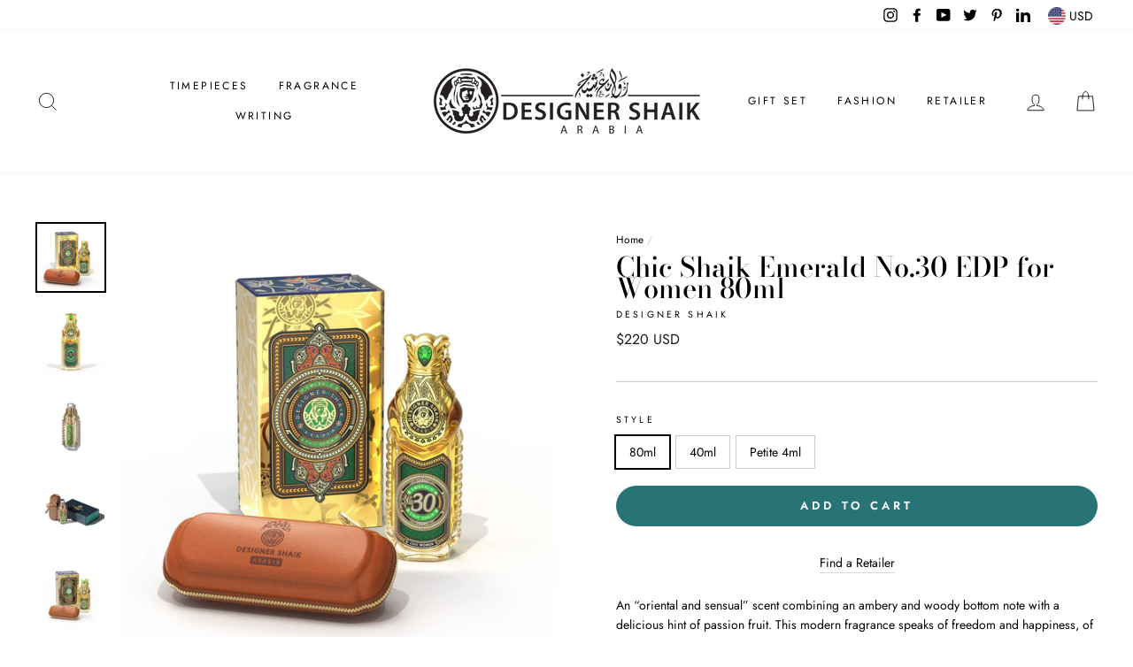

--- FILE ---
content_type: text/html; charset=utf-8
request_url: https://designershaik.com/ar/products/chic-shaik-emerald-for-women
body_size: 42465
content:
<!doctype html>
<html class="no-js" lang="ar">
<head>
<!-- Google Tag Manager -->
<script>(function(w,d,s,l,i){w[l]=w[l]||[];w[l].push({'gtm.start':
new Date().getTime(),event:'gtm.js'});var f=d.getElementsByTagName(s)[0],
j=d.createElement(s),dl=l!='dataLayer'?'&l='+l:'';j.async=true;j.src=
'https://www.googletagmanager.com/gtm.js?id='+i+dl;f.parentNode.insertBefore(j,f);
})(window,document,'script','dataLayer','GTM-K9NSX3');</script>
<!-- End Google Tag Manager -->

<!-- Global site tag (gtag.js) - Google Ads: 10954192951 -->
<script async src="https://www.googletagmanager.com/gtag/js?id=AW-10954192951"></script>
<script>
  window.dataLayer = window.dataLayer || [];
  function gtag(){dataLayer.push(arguments);}
  gtag('js', new Date());

  gtag('config', 'AW-10954192951');
</script>  

<!-- Google tag (gtag.js) -->
<script async src="https://www.googletagmanager.com/gtag/js?id=G-CMWL3LKQ5L"></script>
<script>
  window.dataLayer = window.dataLayer || [];
  function gtag(){dataLayer.push(arguments);}
  gtag('js', new Date());

  gtag('config', 'G-CMWL3LKQ5L');
</script>


  <script src="https://cozycountryredirectii.addons.business/js/eggbox/5749/script_069b6f17c790cb0f9bbe87d13719a0b6.js?v=1&sign=069b6f17c790cb0f9bbe87d13719a0b6&shop=designer-shaik.myshopify.com" type='text/javascript'></script> 
  <script src="https://cozycountryredirect.addons.business/js/eggbox/5749/dtag/script.js?shop=designer-shaik.myshopify.com" type="text/javascript"></script>
  <meta charset="utf-8">
  <meta http-equiv="X-UA-Compatible" content="IE=edge,chrome=1">
  <meta name="viewport" content="width=device-width,initial-scale=1">
  <meta name="theme-color" content="#277375">
  <link rel="canonical" href="https://designershaik.com/ar/products/chic-shaik-emerald-for-women">
  <meta name="format-detection" content="telephone=no">
  <meta name="facebook-domain-verification" content="eis6yf84sbvtxkinxr1qz24n0gjscd" /><link rel="shortcut icon" href="//designershaik.com/cdn/shop/files/Logo_DS-B2_32x32.png?v=1681045333" type="image/png" />
  <title>Chic Shaik Emerald No.30 EDP for Women 80ml
&ndash; DesignerShaik
</title><meta name="description" content="An “oriental and sensual” scent combining an ambery and woody bottom note with a delicious hint of passion fruit. This modern fragrance speaks of freedom and happiness, of a life lived without boundaries or restrictions. Irrepressibly joyful and slightly mischievous, it is a celebration of life and love. Created for a blissful mood to be captured and made to last."><meta property="og:site_name" content="DesignerShaik">
  <meta property="og:url" content="https://designershaik.com/ar/products/chic-shaik-emerald-for-women">
  <meta property="og:title" content="Chic Shaik Emerald No.30 EDP for Women 80ml">
  <meta property="og:type" content="product">
  <meta property="og:description" content="An “oriental and sensual” scent combining an ambery and woody bottom note with a delicious hint of passion fruit. This modern fragrance speaks of freedom and happiness, of a life lived without boundaries or restrictions. Irrepressibly joyful and slightly mischievous, it is a celebration of life and love. Created for a blissful mood to be captured and made to last."><meta property="og:price:amount" content="35">
    <meta property="og:price:currency" content="USD"><meta property="og:image" content="http://designershaik.com/cdn/shop/files/CHICWOMANCOMPACTV.10_3_1200x630.jpg?v=1719825031"><meta property="og:image" content="http://designershaik.com/cdn/shop/files/CHICWOMANBOTTLEV.3_1a_1200x630.jpg?v=1719825031"><meta property="og:image" content="http://designershaik.com/cdn/shop/products/CSWcopy_1200x630.jpg?v=1669556180">
  <meta property="og:image:secure_url" content="https://designershaik.com/cdn/shop/files/CHICWOMANCOMPACTV.10_3_1200x630.jpg?v=1719825031"><meta property="og:image:secure_url" content="https://designershaik.com/cdn/shop/files/CHICWOMANBOTTLEV.3_1a_1200x630.jpg?v=1719825031"><meta property="og:image:secure_url" content="https://designershaik.com/cdn/shop/products/CSWcopy_1200x630.jpg?v=1669556180">
  <meta name="twitter:site" content="@Designer_Shaik">
  <meta name="twitter:card" content="summary_large_image">
  <meta name="twitter:title" content="Chic Shaik Emerald No.30 EDP for Women 80ml">
  <meta name="twitter:description" content="An “oriental and sensual” scent combining an ambery and woody bottom note with a delicious hint of passion fruit. This modern fragrance speaks of freedom and happiness, of a life lived without boundaries or restrictions. Irrepressibly joyful and slightly mischievous, it is a celebration of life and love. Created for a blissful mood to be captured and made to last.">


  <style data-shopify>
  @font-face {
  font-family: "Bodoni Moda";
  font-weight: 500;
  font-style: normal;
  src: url("//designershaik.com/cdn/fonts/bodoni_moda/bodonimoda_n5.36d0da1db617c453fb46e8089790ab6dc72c2356.woff2") format("woff2"),
       url("//designershaik.com/cdn/fonts/bodoni_moda/bodonimoda_n5.40f612bab009769f87511096f185d9228ad3baa3.woff") format("woff");
}

  @font-face {
  font-family: Jost;
  font-weight: 400;
  font-style: normal;
  src: url("//designershaik.com/cdn/fonts/jost/jost_n4.d47a1b6347ce4a4c9f437608011273009d91f2b7.woff2") format("woff2"),
       url("//designershaik.com/cdn/fonts/jost/jost_n4.791c46290e672b3f85c3d1c651ef2efa3819eadd.woff") format("woff");
}


  @font-face {
  font-family: Jost;
  font-weight: 600;
  font-style: normal;
  src: url("//designershaik.com/cdn/fonts/jost/jost_n6.ec1178db7a7515114a2d84e3dd680832b7af8b99.woff2") format("woff2"),
       url("//designershaik.com/cdn/fonts/jost/jost_n6.b1178bb6bdd3979fef38e103a3816f6980aeaff9.woff") format("woff");
}

  @font-face {
  font-family: Jost;
  font-weight: 400;
  font-style: italic;
  src: url("//designershaik.com/cdn/fonts/jost/jost_i4.b690098389649750ada222b9763d55796c5283a5.woff2") format("woff2"),
       url("//designershaik.com/cdn/fonts/jost/jost_i4.fd766415a47e50b9e391ae7ec04e2ae25e7e28b0.woff") format("woff");
}

  @font-face {
  font-family: Jost;
  font-weight: 600;
  font-style: italic;
  src: url("//designershaik.com/cdn/fonts/jost/jost_i6.9af7e5f39e3a108c08f24047a4276332d9d7b85e.woff2") format("woff2"),
       url("//designershaik.com/cdn/fonts/jost/jost_i6.2bf310262638f998ed206777ce0b9a3b98b6fe92.woff") format("woff");
}

</style>

  <link href="//designershaik.com/cdn/shop/t/40/assets/theme.scss.css?v=134638022886139507571759332894" rel="stylesheet" type="text/css" media="all" />

  <style data-shopify>
    .collection-item__title {
      font-size: 14.4px;
    }

    @media screen and (min-width: 769px) {
      .collection-item__title {
        font-size: 18px;
      }
    }
  </style>

  <script>
    document.documentElement.className = document.documentElement.className.replace('no-js', 'js');

    window.theme = window.theme || {};
    theme.strings = {
      addToCart: "Add to cart",
      soldOut: "Sold Out",
      unavailable: "Unavailable",
      stockLabel: "Only [count] items in stock!",
      willNotShipUntil: "Will not ship until [date]",
      willBeInStockAfter: "Will be in stock after [date]",
      waitingForStock: "Inventory on the way",
      savePrice: "Save [saved_amount]",
      cartEmpty: "Your cart is currently empty.",
      cartTermsConfirmation: "You must agree with the terms and conditions of sales to check out"
    };
    theme.settings = {
      dynamicVariantsEnable: true,
      dynamicVariantType: "button",
      cartType: "drawer",
      currenciesEnabled: true,
      nativeMultiCurrency: 1 > 1 ? true : false,
      moneyFormat: "\u003cspan class=money\u003e${{amount_no_decimals}} USD\u003c\/span\u003e",
      saveType: "dollar",
      recentlyViewedEnabled: false,
      predictiveSearch: true,
      predictiveSearchType: "product",
      inventoryThreshold: 10,
      quickView: true,
      themeName: 'Impulse',
      themeVersion: "2.5.0"
    };
  </script>

  

<!-- Avada Sales Pop Script -->


<script>const AVADA_SALES_POP_LAST_UPDATE = 1606555427238</script>









<script>const AVADA_PR = {};
              AVADA_PR.product = {"id":4464577216651,"title":"Chic Shaik Emerald No.30 EDP for Women 80ml","handle":"chic-shaik-emerald-for-women","description":"\u003cmeta charset=\"utf-8\"\u003e\n\u003cp style=\"text-align: center;\"\u003e\u003ca href=\"https:\/\/designershaik.com\/pages\/findastore\"\u003e\u003cspan style=\"font-weight: 400;\"\u003eFind a Retailer\u003c\/span\u003e\u003c\/a\u003e\u003c\/p\u003e\n\u003cp\u003e\u003cspan style=\"font-weight: 400;\"\u003eAn “oriental and sensual” scent combining an ambery and woody bottom note with a delicious hint of passion fruit. This modern fragrance speaks of freedom and happiness, of a life lived without boundaries or restrictions. Irrepressibly joyful and slightly mischievous, it is a celebration of life and love. Created for a blissful mood to be captured and made to last.\u003c\/span\u003e\u003c\/p\u003e","published_at":"2020-01-17T21:34:16Z","created_at":"2020-01-17T21:34:16Z","vendor":"Designer Shaik","type":"Chic Shaik","tags":["_tab_shipping-information","Emerald","Fragrance","Women"],"price":3500,"price_min":3500,"price_max":22000,"available":true,"price_varies":true,"compare_at_price":null,"compare_at_price_min":0,"compare_at_price_max":0,"compare_at_price_varies":false,"variants":[{"id":44379467153589,"title":"80ml","option1":"80ml","option2":null,"option3":null,"sku":"C30-CSDC-10-4A-1","requires_shipping":true,"taxable":true,"featured_image":{"id":37768536326325,"product_id":4464577216651,"position":1,"created_at":"2024-05-28T14:53:21Z","updated_at":"2024-07-01T09:10:31Z","alt":null,"width":3180,"height":3180,"src":"\/\/designershaik.com\/cdn\/shop\/files\/CHICWOMANCOMPACTV.10_3.jpg?v=1719825031","variant_ids":[44379467153589]},"available":true,"name":"Chic Shaik Emerald No.30 EDP for Women 80ml - 80ml","public_title":"80ml","options":["80ml"],"price":22000,"weight":454,"compare_at_price":null,"inventory_management":"shopify","barcode":"6084000006099","featured_media":{"alt":null,"id":30143452086453,"position":1,"preview_image":{"aspect_ratio":1.0,"height":3180,"width":3180,"src":"\/\/designershaik.com\/cdn\/shop\/files\/CHICWOMANCOMPACTV.10_3.jpg?v=1719825031"}},"requires_selling_plan":false,"selling_plan_allocations":[]},{"id":45075130646709,"title":"40ml","option1":"40ml","option2":null,"option3":null,"sku":"C30-CTS-02-4A","requires_shipping":true,"taxable":true,"featured_image":{"id":39547948695733,"product_id":4464577216651,"position":5,"created_at":"2025-02-03T14:30:28Z","updated_at":"2025-02-03T14:30:30Z","alt":null,"width":2400,"height":2400,"src":"\/\/designershaik.com\/cdn\/shop\/files\/Chic_Shaik_Emerald_No30_for_Men_40ml_A.png?v=1738593030","variant_ids":[45075130646709]},"available":true,"name":"Chic Shaik Emerald No.30 EDP for Women 80ml - 40ml","public_title":"40ml","options":["40ml"],"price":17000,"weight":454,"compare_at_price":null,"inventory_management":"shopify","barcode":"6084000008420","featured_media":{"alt":null,"id":31590480806069,"position":5,"preview_image":{"aspect_ratio":1.0,"height":2400,"width":2400,"src":"\/\/designershaik.com\/cdn\/shop\/files\/Chic_Shaik_Emerald_No30_for_Men_40ml_A.png?v=1738593030"}},"requires_selling_plan":false,"selling_plan_allocations":[]},{"id":44379467186357,"title":"Petite 4ml","option1":"Petite 4ml","option2":null,"option3":null,"sku":"C30-PTT-01b-4A-Tan","requires_shipping":true,"taxable":true,"featured_image":{"id":34756990861493,"product_id":4464577216651,"position":4,"created_at":"2022-12-04T07:36:02Z","updated_at":"2022-12-04T07:36:12Z","alt":null,"width":1920,"height":1920,"src":"\/\/designershaik.com\/cdn\/shop\/products\/CSW-Tancopy.jpg?v=1670139372","variant_ids":[44379467186357]},"available":true,"name":"Chic Shaik Emerald No.30 EDP for Women 80ml - Petite 4ml","public_title":"Petite 4ml","options":["Petite 4ml"],"price":3500,"weight":91,"compare_at_price":null,"inventory_management":"shopify","barcode":"6084000006327","featured_media":{"alt":null,"id":27076877516981,"position":4,"preview_image":{"aspect_ratio":1.0,"height":1920,"width":1920,"src":"\/\/designershaik.com\/cdn\/shop\/products\/CSW-Tancopy.jpg?v=1670139372"}},"requires_selling_plan":false,"selling_plan_allocations":[]}],"images":["\/\/designershaik.com\/cdn\/shop\/files\/CHICWOMANCOMPACTV.10_3.jpg?v=1719825031","\/\/designershaik.com\/cdn\/shop\/files\/CHICWOMANBOTTLEV.3_1a.jpg?v=1719825031","\/\/designershaik.com\/cdn\/shop\/products\/CSWcopy.jpg?v=1669556180","\/\/designershaik.com\/cdn\/shop\/products\/CSW-Tancopy.jpg?v=1670139372","\/\/designershaik.com\/cdn\/shop\/files\/Chic_Shaik_Emerald_No30_for_Men_40ml_A.png?v=1738593030"],"featured_image":"\/\/designershaik.com\/cdn\/shop\/files\/CHICWOMANCOMPACTV.10_3.jpg?v=1719825031","options":["Style"],"media":[{"alt":null,"id":30143452086453,"position":1,"preview_image":{"aspect_ratio":1.0,"height":3180,"width":3180,"src":"\/\/designershaik.com\/cdn\/shop\/files\/CHICWOMANCOMPACTV.10_3.jpg?v=1719825031"},"aspect_ratio":1.0,"height":3180,"media_type":"image","src":"\/\/designershaik.com\/cdn\/shop\/files\/CHICWOMANCOMPACTV.10_3.jpg?v=1719825031","width":3180},{"alt":null,"id":30143447466165,"position":2,"preview_image":{"aspect_ratio":1.0,"height":3180,"width":3180,"src":"\/\/designershaik.com\/cdn\/shop\/files\/CHICWOMANBOTTLEV.3_1a.jpg?v=1719825031"},"aspect_ratio":1.0,"height":3180,"media_type":"image","src":"\/\/designershaik.com\/cdn\/shop\/files\/CHICWOMANBOTTLEV.3_1a.jpg?v=1719825031","width":3180},{"alt":null,"id":27044426547381,"position":3,"preview_image":{"aspect_ratio":1.0,"height":1920,"width":1920,"src":"\/\/designershaik.com\/cdn\/shop\/products\/CSWcopy.jpg?v=1669556180"},"aspect_ratio":1.0,"height":1920,"media_type":"image","src":"\/\/designershaik.com\/cdn\/shop\/products\/CSWcopy.jpg?v=1669556180","width":1920},{"alt":null,"id":27076877516981,"position":4,"preview_image":{"aspect_ratio":1.0,"height":1920,"width":1920,"src":"\/\/designershaik.com\/cdn\/shop\/products\/CSW-Tancopy.jpg?v=1670139372"},"aspect_ratio":1.0,"height":1920,"media_type":"image","src":"\/\/designershaik.com\/cdn\/shop\/products\/CSW-Tancopy.jpg?v=1670139372","width":1920},{"alt":null,"id":31590480806069,"position":5,"preview_image":{"aspect_ratio":1.0,"height":2400,"width":2400,"src":"\/\/designershaik.com\/cdn\/shop\/files\/Chic_Shaik_Emerald_No30_for_Men_40ml_A.png?v=1738593030"},"aspect_ratio":1.0,"height":2400,"media_type":"image","src":"\/\/designershaik.com\/cdn\/shop\/files\/Chic_Shaik_Emerald_No30_for_Men_40ml_A.png?v=1738593030","width":2400}],"requires_selling_plan":false,"selling_plan_groups":[],"content":"\u003cmeta charset=\"utf-8\"\u003e\n\u003cp style=\"text-align: center;\"\u003e\u003ca href=\"https:\/\/designershaik.com\/pages\/findastore\"\u003e\u003cspan style=\"font-weight: 400;\"\u003eFind a Retailer\u003c\/span\u003e\u003c\/a\u003e\u003c\/p\u003e\n\u003cp\u003e\u003cspan style=\"font-weight: 400;\"\u003eAn “oriental and sensual” scent combining an ambery and woody bottom note with a delicious hint of passion fruit. This modern fragrance speaks of freedom and happiness, of a life lived without boundaries or restrictions. Irrepressibly joyful and slightly mischievous, it is a celebration of life and love. Created for a blissful mood to be captured and made to last.\u003c\/span\u003e\u003c\/p\u003e"};
              AVADA_PR.template = "product";
              AVADA_PR.shopId = "mlNxV42DV8Ub7kt52JMt";
      </script>
<!-- /Avada Sales Pop Script -->

<script>window.performance && window.performance.mark && window.performance.mark('shopify.content_for_header.start');</script><meta name="google-site-verification" content="-IEalTQ2YwHN--z62MxgJ8bRtqKgwqgMHylmrT2KZZ4">
<meta id="shopify-digital-wallet" name="shopify-digital-wallet" content="/27701510283/digital_wallets/dialog">
<link rel="alternate" hreflang="x-default" href="https://designershaik.com/products/chic-shaik-emerald-for-women">
<link rel="alternate" hreflang="en" href="https://designershaik.com/products/chic-shaik-emerald-for-women">
<link rel="alternate" hreflang="ar" href="https://designershaik.com/ar/products/chic-shaik-emerald-for-women">
<link rel="alternate" hreflang="ru" href="https://designershaik.com/ru/products/chic-shaik-emerald-for-women">
<link rel="alternate" type="application/json+oembed" href="https://designershaik.com/ar/products/chic-shaik-emerald-for-women.oembed">
<script async="async" src="/checkouts/internal/preloads.js?locale=ar-US"></script>
<script id="shopify-features" type="application/json">{"accessToken":"1fea236c07370fa4613b883cfac3610c","betas":["rich-media-storefront-analytics"],"domain":"designershaik.com","predictiveSearch":true,"shopId":27701510283,"locale":"ar"}</script>
<script>var Shopify = Shopify || {};
Shopify.shop = "designer-shaik.myshopify.com";
Shopify.locale = "ar";
Shopify.currency = {"active":"USD","rate":"1.0"};
Shopify.country = "US";
Shopify.theme = {"name":"Duplicate Dec 20","id":130799665333,"schema_name":"Impulse","schema_version":"2.5.0","theme_store_id":857,"role":"main"};
Shopify.theme.handle = "null";
Shopify.theme.style = {"id":null,"handle":null};
Shopify.cdnHost = "designershaik.com/cdn";
Shopify.routes = Shopify.routes || {};
Shopify.routes.root = "/ar/";</script>
<script type="module">!function(o){(o.Shopify=o.Shopify||{}).modules=!0}(window);</script>
<script>!function(o){function n(){var o=[];function n(){o.push(Array.prototype.slice.apply(arguments))}return n.q=o,n}var t=o.Shopify=o.Shopify||{};t.loadFeatures=n(),t.autoloadFeatures=n()}(window);</script>
<script id="shop-js-analytics" type="application/json">{"pageType":"product"}</script>
<script defer="defer" async type="module" src="//designershaik.com/cdn/shopifycloud/shop-js/modules/v2/client.init-shop-cart-sync_BApSsMSl.en.esm.js"></script>
<script defer="defer" async type="module" src="//designershaik.com/cdn/shopifycloud/shop-js/modules/v2/chunk.common_CBoos6YZ.esm.js"></script>
<script type="module">
  await import("//designershaik.com/cdn/shopifycloud/shop-js/modules/v2/client.init-shop-cart-sync_BApSsMSl.en.esm.js");
await import("//designershaik.com/cdn/shopifycloud/shop-js/modules/v2/chunk.common_CBoos6YZ.esm.js");

  window.Shopify.SignInWithShop?.initShopCartSync?.({"fedCMEnabled":true,"windoidEnabled":true});

</script>
<script>(function() {
  var isLoaded = false;
  function asyncLoad() {
    if (isLoaded) return;
    isLoaded = true;
    var urls = ["\/\/shopify.privy.com\/widget.js?shop=designer-shaik.myshopify.com","https:\/\/cdn.weglot.com\/weglot_script_tag.js?shop=designer-shaik.myshopify.com","https:\/\/loox.io\/widget\/NkWXyamMyj\/loox.1627995586949.js?shop=designer-shaik.myshopify.com","https:\/\/instafeed.nfcube.com\/cdn\/d6f7f119265a905ef19b2007f6baad69.js?shop=designer-shaik.myshopify.com","https:\/\/apps.hiko.link\/js\/hiko-auth.js?shop=designer-shaik.myshopify.com","https:\/\/cozycountryredirectii.addons.business\/js\/eggbox\/5749\/script_250672e71545ff2d70523e4124c462ce.js?v=1\u0026sign=250672e71545ff2d70523e4124c462ce\u0026shop=designer-shaik.myshopify.com"];
    for (var i = 0; i < urls.length; i++) {
      var s = document.createElement('script');
      s.type = 'text/javascript';
      s.async = true;
      s.src = urls[i];
      var x = document.getElementsByTagName('script')[0];
      x.parentNode.insertBefore(s, x);
    }
  };
  if(window.attachEvent) {
    window.attachEvent('onload', asyncLoad);
  } else {
    window.addEventListener('load', asyncLoad, false);
  }
})();</script>
<script id="__st">var __st={"a":27701510283,"offset":0,"reqid":"1b36525f-3ef4-4c00-9ccb-da70a10c3d20-1768889076","pageurl":"designershaik.com\/ar\/products\/chic-shaik-emerald-for-women","u":"fd5af4ab19b8","p":"product","rtyp":"product","rid":4464577216651};</script>
<script>window.ShopifyPaypalV4VisibilityTracking = true;</script>
<script id="captcha-bootstrap">!function(){'use strict';const t='contact',e='account',n='new_comment',o=[[t,t],['blogs',n],['comments',n],[t,'customer']],c=[[e,'customer_login'],[e,'guest_login'],[e,'recover_customer_password'],[e,'create_customer']],r=t=>t.map((([t,e])=>`form[action*='/${t}']:not([data-nocaptcha='true']) input[name='form_type'][value='${e}']`)).join(','),a=t=>()=>t?[...document.querySelectorAll(t)].map((t=>t.form)):[];function s(){const t=[...o],e=r(t);return a(e)}const i='password',u='form_key',d=['recaptcha-v3-token','g-recaptcha-response','h-captcha-response',i],f=()=>{try{return window.sessionStorage}catch{return}},m='__shopify_v',_=t=>t.elements[u];function p(t,e,n=!1){try{const o=window.sessionStorage,c=JSON.parse(o.getItem(e)),{data:r}=function(t){const{data:e,action:n}=t;return t[m]||n?{data:e,action:n}:{data:t,action:n}}(c);for(const[e,n]of Object.entries(r))t.elements[e]&&(t.elements[e].value=n);n&&o.removeItem(e)}catch(o){console.error('form repopulation failed',{error:o})}}const l='form_type',E='cptcha';function T(t){t.dataset[E]=!0}const w=window,h=w.document,L='Shopify',v='ce_forms',y='captcha';let A=!1;((t,e)=>{const n=(g='f06e6c50-85a8-45c8-87d0-21a2b65856fe',I='https://cdn.shopify.com/shopifycloud/storefront-forms-hcaptcha/ce_storefront_forms_captcha_hcaptcha.v1.5.2.iife.js',D={infoText:'Protected by hCaptcha',privacyText:'Privacy',termsText:'Terms'},(t,e,n)=>{const o=w[L][v],c=o.bindForm;if(c)return c(t,g,e,D).then(n);var r;o.q.push([[t,g,e,D],n]),r=I,A||(h.body.append(Object.assign(h.createElement('script'),{id:'captcha-provider',async:!0,src:r})),A=!0)});var g,I,D;w[L]=w[L]||{},w[L][v]=w[L][v]||{},w[L][v].q=[],w[L][y]=w[L][y]||{},w[L][y].protect=function(t,e){n(t,void 0,e),T(t)},Object.freeze(w[L][y]),function(t,e,n,w,h,L){const[v,y,A,g]=function(t,e,n){const i=e?o:[],u=t?c:[],d=[...i,...u],f=r(d),m=r(i),_=r(d.filter((([t,e])=>n.includes(e))));return[a(f),a(m),a(_),s()]}(w,h,L),I=t=>{const e=t.target;return e instanceof HTMLFormElement?e:e&&e.form},D=t=>v().includes(t);t.addEventListener('submit',(t=>{const e=I(t);if(!e)return;const n=D(e)&&!e.dataset.hcaptchaBound&&!e.dataset.recaptchaBound,o=_(e),c=g().includes(e)&&(!o||!o.value);(n||c)&&t.preventDefault(),c&&!n&&(function(t){try{if(!f())return;!function(t){const e=f();if(!e)return;const n=_(t);if(!n)return;const o=n.value;o&&e.removeItem(o)}(t);const e=Array.from(Array(32),(()=>Math.random().toString(36)[2])).join('');!function(t,e){_(t)||t.append(Object.assign(document.createElement('input'),{type:'hidden',name:u})),t.elements[u].value=e}(t,e),function(t,e){const n=f();if(!n)return;const o=[...t.querySelectorAll(`input[type='${i}']`)].map((({name:t})=>t)),c=[...d,...o],r={};for(const[a,s]of new FormData(t).entries())c.includes(a)||(r[a]=s);n.setItem(e,JSON.stringify({[m]:1,action:t.action,data:r}))}(t,e)}catch(e){console.error('failed to persist form',e)}}(e),e.submit())}));const S=(t,e)=>{t&&!t.dataset[E]&&(n(t,e.some((e=>e===t))),T(t))};for(const o of['focusin','change'])t.addEventListener(o,(t=>{const e=I(t);D(e)&&S(e,y())}));const B=e.get('form_key'),M=e.get(l),P=B&&M;t.addEventListener('DOMContentLoaded',(()=>{const t=y();if(P)for(const e of t)e.elements[l].value===M&&p(e,B);[...new Set([...A(),...v().filter((t=>'true'===t.dataset.shopifyCaptcha))])].forEach((e=>S(e,t)))}))}(h,new URLSearchParams(w.location.search),n,t,e,['guest_login'])})(!1,!0)}();</script>
<script integrity="sha256-4kQ18oKyAcykRKYeNunJcIwy7WH5gtpwJnB7kiuLZ1E=" data-source-attribution="shopify.loadfeatures" defer="defer" src="//designershaik.com/cdn/shopifycloud/storefront/assets/storefront/load_feature-a0a9edcb.js" crossorigin="anonymous"></script>
<script data-source-attribution="shopify.dynamic_checkout.dynamic.init">var Shopify=Shopify||{};Shopify.PaymentButton=Shopify.PaymentButton||{isStorefrontPortableWallets:!0,init:function(){window.Shopify.PaymentButton.init=function(){};var t=document.createElement("script");t.src="https://designershaik.com/cdn/shopifycloud/portable-wallets/latest/portable-wallets.ar.js",t.type="module",document.head.appendChild(t)}};
</script>
<script data-source-attribution="shopify.dynamic_checkout.buyer_consent">
  function portableWalletsHideBuyerConsent(e){var t=document.getElementById("shopify-buyer-consent"),n=document.getElementById("shopify-subscription-policy-button");t&&n&&(t.classList.add("hidden"),t.setAttribute("aria-hidden","true"),n.removeEventListener("click",e))}function portableWalletsShowBuyerConsent(e){var t=document.getElementById("shopify-buyer-consent"),n=document.getElementById("shopify-subscription-policy-button");t&&n&&(t.classList.remove("hidden"),t.removeAttribute("aria-hidden"),n.addEventListener("click",e))}window.Shopify?.PaymentButton&&(window.Shopify.PaymentButton.hideBuyerConsent=portableWalletsHideBuyerConsent,window.Shopify.PaymentButton.showBuyerConsent=portableWalletsShowBuyerConsent);
</script>
<script data-source-attribution="shopify.dynamic_checkout.cart.bootstrap">document.addEventListener("DOMContentLoaded",(function(){function t(){return document.querySelector("shopify-accelerated-checkout-cart, shopify-accelerated-checkout")}if(t())Shopify.PaymentButton.init();else{new MutationObserver((function(e,n){t()&&(Shopify.PaymentButton.init(),n.disconnect())})).observe(document.body,{childList:!0,subtree:!0})}}));
</script>

<script>window.performance && window.performance.mark && window.performance.mark('shopify.content_for_header.end');</script>

  <script src="//designershaik.com/cdn/shop/t/40/assets/vendor-scripts-v4.js" defer="defer"></script>

  
    
      <script src="/services/javascripts/currencies.js" defer="defer"></script>
      <script src="//designershaik.com/cdn/shop/t/40/assets/currencies.jquery.min.js" defer="defer"></script>
    
    <link rel="stylesheet" href="//designershaik.com/cdn/shop/t/40/assets/currency-flags.css?v=64313262040848402831671539767">
  

  <script src="//designershaik.com/cdn/shop/t/40/assets/theme.js?v=161441819193077936781671539767" defer="defer"></script>
<script>window.__pagefly_analytics_settings__={"acceptTracking":true};</script>
 
  <link href="//designershaik.com/cdn/shop/t/40/assets/custom-css-shopify.css?v=105997007003712207781671539767" rel="stylesheet" type="text/css" media="all" />


<!-- check for active ws customer --><!-- add querystring to search in test mode -->

<!-- redirect to ws-cart -->

<!-- ajax data  -->

  


<!-- product data -->

  
   <span id="wsgReloadPrices_Window" style="display: none"></span>
  <div class="wsg-collections-list-4464577216651" style="display:none">[{"id":163337044107,"handle":"chic-shaik-emerald","title":"Chic Shaik Emerald","updated_at":"2026-01-03T12:06:42Z","body_html":"","published_at":"2020-01-17T21:26:17Z","sort_order":"best-selling","template_suffix":"collection","disjunctive":false,"rules":[{"column":"tag","relation":"equals","condition":"Emerald"},{"column":"type","relation":"not_equals","condition":"mw_product_option"},{"column":"type","relation":"not_equals","condition":"mw_product_option_cloned"}],"published_scope":"web"},{"id":212559397030,"handle":"collection","title":"Collection","updated_at":"2026-01-17T12:06:24Z","body_html":"","published_at":"2020-08-12T12:39:28Z","sort_order":"best-selling","template_suffix":"collection","disjunctive":false,"rules":[{"column":"tag","relation":"equals","condition":"Fragrance"},{"column":"type","relation":"not_equals","condition":"mw_product_option"},{"column":"type","relation":"not_equals","condition":"mw_product_option_cloned"}],"published_scope":"web","image":{"created_at":"2020-08-12T12:39:26Z","alt":null,"width":1000,"height":571,"src":"\/\/designershaik.com\/cdn\/shop\/collections\/AR309674-1.jpg?v=1604136530"}},{"id":163351232651,"handle":"fashion-accessories","title":"Fashion Accessories","updated_at":"2026-01-17T12:06:24Z","body_html":"\u003cmeta charset=\"utf-8\"\u003e\u003cbr\u003e","published_at":"2020-01-17T23:25:52Z","sort_order":"best-selling","template_suffix":"collection","disjunctive":false,"rules":[{"column":"type","relation":"not_equals","condition":"Fashion Accessories"}],"published_scope":"web","image":{"created_at":"2020-01-17T23:50:11Z","alt":null,"width":1000,"height":571,"src":"\/\/designershaik.com\/cdn\/shop\/collections\/2200x1000_banner_5_product.jpg?v=1604237843"}},{"id":156660105355,"handle":"perfume","title":"Fragrance","updated_at":"2026-01-17T12:06:24Z","body_html":"","published_at":"2019-12-10T18:17:11Z","sort_order":"best-selling","template_suffix":"collection","disjunctive":false,"rules":[{"column":"tag","relation":"equals","condition":"Fragrance"},{"column":"type","relation":"not_equals","condition":"mw_product_option"},{"column":"type","relation":"not_equals","condition":"mw_product_option_cloned"}],"published_scope":"web"},{"id":212743389350,"handle":"all","title":"Products","updated_at":"2026-01-17T12:06:24Z","body_html":null,"published_at":"2020-08-13T11:30:26Z","sort_order":"alpha-asc","template_suffix":"collection","disjunctive":false,"rules":[{"column":"type","relation":"not_equals","condition":"mw_hidden_cart_fee"},{"column":"type","relation":"not_equals","condition":"Product Fee"},{"column":"type","relation":"not_equals","condition":"mw_product_option"},{"column":"type","relation":"not_equals","condition":"mw_motivator_product"},{"column":"type","relation":"not_equals","condition":"mw_product_option_cloned"}],"published_scope":"web"}]</div>
  <div class="wsg-product-tags-4464577216651" style="display:none">["_tab_shipping-information","Emerald","Fragrance","Women"]</div>


<script>
//==========================================
//      Set global liquid variables
//==========================================
  //general variables
  var wsgVersion = 4.82;
  var wsgActive = true;
  var isWsgCustomer = false;
  var wsgRunCollection;
  var wsgBetaRestrictedCart = true;
  var wsgCollectionObserver;
  var wsgRunProduct;
  var wsgRunCart;
  var wsgCartObserver = false;
  var wsgShopCountryCode = "US";
  var wsgRunSinglePage;
  var wsgRunSignup;
  //AJAX variables
  var wsgRunAjax;
  var wsgAjaxCart; 
  var runProxy;
  var hideDomElements = [".additional_checkout_buttons",".grid-product__price--savings",".shopify-payment-button",".hideWsg"]; 
  var wsgData = {"translations":{"enable":false,"language":"english","custom":false},"shop_preferences":{"transitions":{"showTransitions":false,"installedTransitions":false},"retailPrice":{"enable":false,"strikethrough":false,"lowerOpacity":true,"label":" MSRP"},"checkInventory":false,"showShipPartial":false,"minOrder":-1,"exclusions":[],"hideExclusions":true,"draftNotification":true,"autoBackorder":false,"taxRate":-1},"page_styles":{"proxyMargin":0,"btnClasses":"","shipMargin":50},"volume_discounts":{"settings":{"custom_messages":{"custom_banner":{"banner_default":true,"banner_input":"Spend {{$}}, receive {{%}} off of your order."},"custom_success":{"success_default":true,"success_input":"Congratulations!  You received {{%}} off of your order!"}}},"enabled":false,"discounts":[]},"shipping_rates":{"internationalMsg":{"title":"Thank you for your order.","message":"Because this is a Wholesale order, we will calculate your shipping and send you an invoice shortly."},"ignoreAll":true,"ignoreCarrierRates":true,"useShopifyDefault":false,"freeShippingMin":100,"fixedPercent":-1,"flatRate":-1,"redirectInternational":false},"single_page":{"collapseCollections":null,"menuAction":"include","message":"","linkInCart":true,"excludeCollections":{"156660105355":{"title":"Fragrance","id":"156660105355","handle":"perfume"}}},"net_orders":{"netRedirect":{"title":"Thank you for your order!","message":"","autoEmail":false},"netTag":"Wholesale","enabled":true,"autoPending":true},"customer":{"signup":{"autoInvite":false,"autoTags":["wholesale"],"taxExempt":true,"message":"Sign Up for Wholesale"},"loginMessage":"Log in to your wholesale account here.","accountMessage":"Hello","redirectMessage":"Keep an eye on your email. As soon as we verify your account we will send you an email with a link to set up your password and start shopping."},"quantity":{"cart":{},"migratedToCurrent":true,"collections":[],"products":[]},"activeTags":[],"hideDrafts":[],"discounts":[],"server_link":"https://www.wholesalegorilla.app/shop_assets/wsg-index.js"}    
  var wsgProdData = {"id":4464577216651,"title":"Chic Shaik Emerald No.30 EDP for Women 80ml","handle":"chic-shaik-emerald-for-women","description":"\u003cmeta charset=\"utf-8\"\u003e\n\u003cp style=\"text-align: center;\"\u003e\u003ca href=\"https:\/\/designershaik.com\/pages\/findastore\"\u003e\u003cspan style=\"font-weight: 400;\"\u003eFind a Retailer\u003c\/span\u003e\u003c\/a\u003e\u003c\/p\u003e\n\u003cp\u003e\u003cspan style=\"font-weight: 400;\"\u003eAn “oriental and sensual” scent combining an ambery and woody bottom note with a delicious hint of passion fruit. This modern fragrance speaks of freedom and happiness, of a life lived without boundaries or restrictions. Irrepressibly joyful and slightly mischievous, it is a celebration of life and love. Created for a blissful mood to be captured and made to last.\u003c\/span\u003e\u003c\/p\u003e","published_at":"2020-01-17T21:34:16Z","created_at":"2020-01-17T21:34:16Z","vendor":"Designer Shaik","type":"Chic Shaik","tags":["_tab_shipping-information","Emerald","Fragrance","Women"],"price":3500,"price_min":3500,"price_max":22000,"available":true,"price_varies":true,"compare_at_price":null,"compare_at_price_min":0,"compare_at_price_max":0,"compare_at_price_varies":false,"variants":[{"id":44379467153589,"title":"80ml","option1":"80ml","option2":null,"option3":null,"sku":"C30-CSDC-10-4A-1","requires_shipping":true,"taxable":true,"featured_image":{"id":37768536326325,"product_id":4464577216651,"position":1,"created_at":"2024-05-28T14:53:21Z","updated_at":"2024-07-01T09:10:31Z","alt":null,"width":3180,"height":3180,"src":"\/\/designershaik.com\/cdn\/shop\/files\/CHICWOMANCOMPACTV.10_3.jpg?v=1719825031","variant_ids":[44379467153589]},"available":true,"name":"Chic Shaik Emerald No.30 EDP for Women 80ml - 80ml","public_title":"80ml","options":["80ml"],"price":22000,"weight":454,"compare_at_price":null,"inventory_management":"shopify","barcode":"6084000006099","featured_media":{"alt":null,"id":30143452086453,"position":1,"preview_image":{"aspect_ratio":1.0,"height":3180,"width":3180,"src":"\/\/designershaik.com\/cdn\/shop\/files\/CHICWOMANCOMPACTV.10_3.jpg?v=1719825031"}},"requires_selling_plan":false,"selling_plan_allocations":[]},{"id":45075130646709,"title":"40ml","option1":"40ml","option2":null,"option3":null,"sku":"C30-CTS-02-4A","requires_shipping":true,"taxable":true,"featured_image":{"id":39547948695733,"product_id":4464577216651,"position":5,"created_at":"2025-02-03T14:30:28Z","updated_at":"2025-02-03T14:30:30Z","alt":null,"width":2400,"height":2400,"src":"\/\/designershaik.com\/cdn\/shop\/files\/Chic_Shaik_Emerald_No30_for_Men_40ml_A.png?v=1738593030","variant_ids":[45075130646709]},"available":true,"name":"Chic Shaik Emerald No.30 EDP for Women 80ml - 40ml","public_title":"40ml","options":["40ml"],"price":17000,"weight":454,"compare_at_price":null,"inventory_management":"shopify","barcode":"6084000008420","featured_media":{"alt":null,"id":31590480806069,"position":5,"preview_image":{"aspect_ratio":1.0,"height":2400,"width":2400,"src":"\/\/designershaik.com\/cdn\/shop\/files\/Chic_Shaik_Emerald_No30_for_Men_40ml_A.png?v=1738593030"}},"requires_selling_plan":false,"selling_plan_allocations":[]},{"id":44379467186357,"title":"Petite 4ml","option1":"Petite 4ml","option2":null,"option3":null,"sku":"C30-PTT-01b-4A-Tan","requires_shipping":true,"taxable":true,"featured_image":{"id":34756990861493,"product_id":4464577216651,"position":4,"created_at":"2022-12-04T07:36:02Z","updated_at":"2022-12-04T07:36:12Z","alt":null,"width":1920,"height":1920,"src":"\/\/designershaik.com\/cdn\/shop\/products\/CSW-Tancopy.jpg?v=1670139372","variant_ids":[44379467186357]},"available":true,"name":"Chic Shaik Emerald No.30 EDP for Women 80ml - Petite 4ml","public_title":"Petite 4ml","options":["Petite 4ml"],"price":3500,"weight":91,"compare_at_price":null,"inventory_management":"shopify","barcode":"6084000006327","featured_media":{"alt":null,"id":27076877516981,"position":4,"preview_image":{"aspect_ratio":1.0,"height":1920,"width":1920,"src":"\/\/designershaik.com\/cdn\/shop\/products\/CSW-Tancopy.jpg?v=1670139372"}},"requires_selling_plan":false,"selling_plan_allocations":[]}],"images":["\/\/designershaik.com\/cdn\/shop\/files\/CHICWOMANCOMPACTV.10_3.jpg?v=1719825031","\/\/designershaik.com\/cdn\/shop\/files\/CHICWOMANBOTTLEV.3_1a.jpg?v=1719825031","\/\/designershaik.com\/cdn\/shop\/products\/CSWcopy.jpg?v=1669556180","\/\/designershaik.com\/cdn\/shop\/products\/CSW-Tancopy.jpg?v=1670139372","\/\/designershaik.com\/cdn\/shop\/files\/Chic_Shaik_Emerald_No30_for_Men_40ml_A.png?v=1738593030"],"featured_image":"\/\/designershaik.com\/cdn\/shop\/files\/CHICWOMANCOMPACTV.10_3.jpg?v=1719825031","options":["Style"],"media":[{"alt":null,"id":30143452086453,"position":1,"preview_image":{"aspect_ratio":1.0,"height":3180,"width":3180,"src":"\/\/designershaik.com\/cdn\/shop\/files\/CHICWOMANCOMPACTV.10_3.jpg?v=1719825031"},"aspect_ratio":1.0,"height":3180,"media_type":"image","src":"\/\/designershaik.com\/cdn\/shop\/files\/CHICWOMANCOMPACTV.10_3.jpg?v=1719825031","width":3180},{"alt":null,"id":30143447466165,"position":2,"preview_image":{"aspect_ratio":1.0,"height":3180,"width":3180,"src":"\/\/designershaik.com\/cdn\/shop\/files\/CHICWOMANBOTTLEV.3_1a.jpg?v=1719825031"},"aspect_ratio":1.0,"height":3180,"media_type":"image","src":"\/\/designershaik.com\/cdn\/shop\/files\/CHICWOMANBOTTLEV.3_1a.jpg?v=1719825031","width":3180},{"alt":null,"id":27044426547381,"position":3,"preview_image":{"aspect_ratio":1.0,"height":1920,"width":1920,"src":"\/\/designershaik.com\/cdn\/shop\/products\/CSWcopy.jpg?v=1669556180"},"aspect_ratio":1.0,"height":1920,"media_type":"image","src":"\/\/designershaik.com\/cdn\/shop\/products\/CSWcopy.jpg?v=1669556180","width":1920},{"alt":null,"id":27076877516981,"position":4,"preview_image":{"aspect_ratio":1.0,"height":1920,"width":1920,"src":"\/\/designershaik.com\/cdn\/shop\/products\/CSW-Tancopy.jpg?v=1670139372"},"aspect_ratio":1.0,"height":1920,"media_type":"image","src":"\/\/designershaik.com\/cdn\/shop\/products\/CSW-Tancopy.jpg?v=1670139372","width":1920},{"alt":null,"id":31590480806069,"position":5,"preview_image":{"aspect_ratio":1.0,"height":2400,"width":2400,"src":"\/\/designershaik.com\/cdn\/shop\/files\/Chic_Shaik_Emerald_No30_for_Men_40ml_A.png?v=1738593030"},"aspect_ratio":1.0,"height":2400,"media_type":"image","src":"\/\/designershaik.com\/cdn\/shop\/files\/Chic_Shaik_Emerald_No30_for_Men_40ml_A.png?v=1738593030","width":2400}],"requires_selling_plan":false,"selling_plan_groups":[],"content":"\u003cmeta charset=\"utf-8\"\u003e\n\u003cp style=\"text-align: center;\"\u003e\u003ca href=\"https:\/\/designershaik.com\/pages\/findastore\"\u003e\u003cspan style=\"font-weight: 400;\"\u003eFind a Retailer\u003c\/span\u003e\u003c\/a\u003e\u003c\/p\u003e\n\u003cp\u003e\u003cspan style=\"font-weight: 400;\"\u003eAn “oriental and sensual” scent combining an ambery and woody bottom note with a delicious hint of passion fruit. This modern fragrance speaks of freedom and happiness, of a life lived without boundaries or restrictions. Irrepressibly joyful and slightly mischievous, it is a celebration of life and love. Created for a blissful mood to be captured and made to last.\u003c\/span\u003e\u003c\/p\u003e"}	
  //product variables
  var wsgCustomerTags = null
  var wsgCollectionsList = [{"id":163337044107,"handle":"chic-shaik-emerald","title":"Chic Shaik Emerald","updated_at":"2026-01-03T12:06:42Z","body_html":"","published_at":"2020-01-17T21:26:17Z","sort_order":"best-selling","template_suffix":"collection","disjunctive":false,"rules":[{"column":"tag","relation":"equals","condition":"Emerald"},{"column":"type","relation":"not_equals","condition":"mw_product_option"},{"column":"type","relation":"not_equals","condition":"mw_product_option_cloned"}],"published_scope":"web"},{"id":212559397030,"handle":"collection","title":"Collection","updated_at":"2026-01-17T12:06:24Z","body_html":"","published_at":"2020-08-12T12:39:28Z","sort_order":"best-selling","template_suffix":"collection","disjunctive":false,"rules":[{"column":"tag","relation":"equals","condition":"Fragrance"},{"column":"type","relation":"not_equals","condition":"mw_product_option"},{"column":"type","relation":"not_equals","condition":"mw_product_option_cloned"}],"published_scope":"web","image":{"created_at":"2020-08-12T12:39:26Z","alt":null,"width":1000,"height":571,"src":"\/\/designershaik.com\/cdn\/shop\/collections\/AR309674-1.jpg?v=1604136530"}},{"id":163351232651,"handle":"fashion-accessories","title":"Fashion Accessories","updated_at":"2026-01-17T12:06:24Z","body_html":"\u003cmeta charset=\"utf-8\"\u003e\u003cbr\u003e","published_at":"2020-01-17T23:25:52Z","sort_order":"best-selling","template_suffix":"collection","disjunctive":false,"rules":[{"column":"type","relation":"not_equals","condition":"Fashion Accessories"}],"published_scope":"web","image":{"created_at":"2020-01-17T23:50:11Z","alt":null,"width":1000,"height":571,"src":"\/\/designershaik.com\/cdn\/shop\/collections\/2200x1000_banner_5_product.jpg?v=1604237843"}},{"id":156660105355,"handle":"perfume","title":"Fragrance","updated_at":"2026-01-17T12:06:24Z","body_html":"","published_at":"2019-12-10T18:17:11Z","sort_order":"best-selling","template_suffix":"collection","disjunctive":false,"rules":[{"column":"tag","relation":"equals","condition":"Fragrance"},{"column":"type","relation":"not_equals","condition":"mw_product_option"},{"column":"type","relation":"not_equals","condition":"mw_product_option_cloned"}],"published_scope":"web"},{"id":212743389350,"handle":"all","title":"Products","updated_at":"2026-01-17T12:06:24Z","body_html":null,"published_at":"2020-08-13T11:30:26Z","sort_order":"alpha-asc","template_suffix":"collection","disjunctive":false,"rules":[{"column":"type","relation":"not_equals","condition":"mw_hidden_cart_fee"},{"column":"type","relation":"not_equals","condition":"Product Fee"},{"column":"type","relation":"not_equals","condition":"mw_product_option"},{"column":"type","relation":"not_equals","condition":"mw_motivator_product"},{"column":"type","relation":"not_equals","condition":"mw_product_option_cloned"}],"published_scope":"web"}] 

  //money formatting
  var wsgMoneyFormat = "${{amount_no_decimals}} USD";

  
    var wsgCurrentVariant = 44379467153589;
  
  var wsgAjaxSettings = {"price":".ajaxcart__product .ajaxcart__price","subtotal":".drawer__footer .ajaxcart__price"};
  var wsgSwatch = "";
  var wsgQVSelector = [".modal__inner"];
  var wsgPriceSelectors = {
    productPrice: [".product__price",".price"],
    collectionPrices: [".grid-product__price","#productPrice"]
  };
  
//Load WSG script
(function(){
  //Libraries required to run Wholesale Gorilla.  Do not delete unless you have uninstalled Wholesale Gorilla.

//shopify common
"undefined"==typeof window.wsgShopify&&(window.wsgShopify={}),wsgShopify.bind=function(t,e){return function(){return t.apply(e,arguments)}},wsgShopify.setSelectorByValue=function(t,e){for(var n=0,i=t.options.length;n<i;n++){var o=t.options[n];if(e==o.value||e==o.innerHTML)return t.selectedIndex=n}},wsgShopify.addListener=function(t,e,n){t.addEventListener?t.addEventListener(e,n,!1):t.attachEvent("on"+e,n)},wsgShopify.postLink=function(t,e){var n=(e=e||{}).method||"post",i=e.parameters||{},o=document.createElement("form");for(var r in o.setAttribute("method",n),o.setAttribute("action",t),i){var l=document.createElement("input");l.setAttribute("type","hidden"),l.setAttribute("name",r),l.setAttribute("value",i[r]),o.appendChild(l)}document.body.appendChild(o),o.submit(),document.body.removeChild(o)},wsgShopify.CountryProvinceSelector=function(t,e,n){this.countryEl=document.getElementById(t),this.provinceEl=document.getElementById(e),this.provinceContainer=document.getElementById(n.hideElement||e),wsgShopify.addListener(this.countryEl,"change",wsgShopify.bind(this.countryHandler,this)),this.initCountry(),this.initProvince()},wsgShopify.CountryProvinceSelector.prototype={initCountry:function(){var t=this.countryEl.getAttribute("data-default");wsgShopify.setSelectorByValue(this.countryEl,t),this.countryHandler()},initProvince:function(){var t=this.provinceEl.getAttribute("data-default");t&&0<this.provinceEl.options.length&&wsgShopify.setSelectorByValue(this.provinceEl,t)},countryHandler:function(){var t=(i=this.countryEl.options[this.countryEl.selectedIndex]).getAttribute("data-provinces"),e=JSON.parse(t);if(this.clearOptions(this.provinceEl),e&&0==e.length)this.provinceContainer.style.display="none";else{for(var n=0;n<e.length;n++){var i;(i=document.createElement("option")).value=e[n][0],i.innerHTML=e[n][1],this.provinceEl.appendChild(i)}this.provinceContainer.style.display=""}},clearOptions:function(t){for(;t.firstChild;)t.removeChild(t.firstChild)},setOptions:function(t,e){var n=0;for(e.length;n<e.length;n++){var i=document.createElement("option");i.value=e[n],i.innerHTML=e[n],t.appendChild(i)}}};

//Option selection
function floatToString(t,e){var o=t.toFixed(e).toString();return o.match(/^\.\d+/)?"0"+o:o}"undefined"==typeof window.wsgShopify&&(window.wsgShopify={}),wsgShopify.each=function(t,e){for(var o=0;o<t.length;o++)e(t[o],o)},wsgShopify.map=function(t,e){for(var o=[],i=0;i<t.length;i++)o.push(e(t[i],i));return o},wsgShopify.arrayIncludes=function(t,e){for(var o=0;o<t.length;o++)if(t[o]==e)return!0;return!1},wsgShopify.uniq=function(t){for(var e=[],o=0;o<t.length;o++)wsgShopify.arrayIncludes(e,t[o])||e.push(t[o]);return e},wsgShopify.isDefined=function(t){return void 0!==t},wsgShopify.getClass=function(t){return Object.prototype.toString.call(t).slice(8,-1)},wsgShopify.extend=function(t,e){function o(){}o.prototype=e.prototype,t.prototype=new o,(t.prototype.constructor=t).baseConstructor=e,t.superClass=e.prototype},wsgShopify.locationSearch=function(){return window.location.search},wsgShopify.locationHash=function(){return window.location.hash},wsgShopify.replaceState=function(t){window.history.replaceState({},document.title,t)},wsgShopify.urlParam=function(t){var e=RegExp("[?&]"+t+"=([^&#]*)").exec(wsgShopify.locationSearch());return e&&decodeURIComponent(e[1].replace(/\+/g," "))},wsgShopify.newState=function(t,e){return(wsgShopify.urlParam(t)?wsgShopify.locationSearch().replace(RegExp("("+t+"=)[^&#]+"),"$1"+e):""===wsgShopify.locationSearch()?"?"+t+"="+e:wsgShopify.locationSearch()+"&"+t+"="+e)+wsgShopify.locationHash()},wsgShopify.setParam=function(t,e){wsgShopify.replaceState(wsgShopify.newState(t,e))},wsgShopify.Product=function(t){wsgShopify.isDefined(t)&&this.update(t)},wsgShopify.Product.prototype.update=function(t){for(property in t)this[property]=t[property]},wsgShopify.Product.prototype.optionNames=function(){return"Array"==wsgShopify.getClass(this.options)?this.options:[]},wsgShopify.Product.prototype.optionValues=function(o){if(!wsgShopify.isDefined(this.variants))return null;var t=wsgShopify.map(this.variants,function(t){var e="option"+(o+1);return t[e]==undefined?null:t[e]});return null==t[0]?null:wsgShopify.uniq(t)},wsgShopify.Product.prototype.getVariant=function(i){var r=null;return i.length!=this.options.length||wsgShopify.each(this.variants,function(t){for(var e=!0,o=0;o<i.length;o++){t["option"+(o+1)]!=i[o]&&(e=!1)}1!=e||(r=t)}),r},wsgShopify.Product.prototype.getVariantById=function(t){for(var e=0;e<this.variants.length;e++){var o=this.variants[e];if(t==o.id)return o}return null},wsgShopify.money_format="$",wsgShopify.formatMoney=function(t,e){function n(t,e){return void 0===t?e:t}function o(t,e,o,i){if(e=n(e,2),o=n(o,","),i=n(i,"."),isNaN(t)||null==t)return 0;var r=(t=(t/100).toFixed(e)).split(".");return r[0].replace(/(\d)(?=(\d\d\d)+(?!\d))/g,"$1"+o)+(r[1]?i+r[1]:"")}"string"==typeof t&&(t=t.replace(".",""));var i="",r=/\{\{\s*(\w+)\s*\}\}/,a=e||this.money_format;switch(a.match(r)[1]){case"amount":i=o(t,2);break;case"amount_no_decimals":i=o(t,0);break;case"amount_with_comma_separator":i=o(t,2,".",",");break;case"amount_with_space_separator":i=o(t,2," ",",");break;case"amount_with_period_and_space_separator":i=o(t,2," ",".");break;case"amount_no_decimals_with_comma_separator":i=o(t,0,".",",");break;case"amount_no_decimals_with_space_separator":i=o(t,0," ");break;case"amount_with_apostrophe_separator":i=o(t,2,"'",".")}return a.replace(r,i)},wsgShopify.OptionSelectors=function(t,e){return this.selectorDivClass="selector-wrapper",this.selectorClass="single-option-selector",this.variantIdFieldIdSuffix="-variant-id",this.variantIdField=null,this.historyState=null,this.selectors=[],this.domIdPrefix=t,this.product=new wsgShopify.Product(e.product),this.onVariantSelected=wsgShopify.isDefined(e.onVariantSelected)?e.onVariantSelected:function(){},this.replaceSelector(t),this.initDropdown(),e.enableHistoryState&&(this.historyState=new wsgShopify.OptionSelectors.HistoryState(this)),!0},wsgShopify.OptionSelectors.prototype.initDropdown=function(){var t={initialLoad:!0};if(!this.selectVariantFromDropdown(t)){var e=this;setTimeout(function(){e.selectVariantFromParams(t)||e.fireOnChangeForFirstDropdown.call(e,t)})}},wsgShopify.OptionSelectors.prototype.fireOnChangeForFirstDropdown=function(t){this.selectors[0].element.onchange(t)},wsgShopify.OptionSelectors.prototype.selectVariantFromParamsOrDropdown=function(t){this.selectVariantFromParams(t)||this.selectVariantFromDropdown(t)},wsgShopify.OptionSelectors.prototype.replaceSelector=function(t){var e=document.getElementById(t),o=e.parentNode;wsgShopify.each(this.buildSelectors(),function(t){o.insertBefore(t,e)}),e.style.display="none",this.variantIdField=e},wsgShopify.OptionSelectors.prototype.selectVariantFromDropdown=function(t){var e=document.getElementById(this.domIdPrefix).querySelector("[selected]");if(e||(e=document.getElementById(this.domIdPrefix).querySelector('[selected="selected"]')),!e)return!1;var o=e.value;return this.selectVariant(o,t)},wsgShopify.OptionSelectors.prototype.selectVariantFromParams=function(t){var e=wsgShopify.urlParam("variant");return this.selectVariant(e,t)},wsgShopify.OptionSelectors.prototype.selectVariant=function(t,e){var o=this.product.getVariantById(t);if(null==o)return!1;for(var i=0;i<this.selectors.length;i++){var r=this.selectors[i].element,n=o[r.getAttribute("data-option")];null!=n&&this.optionExistInSelect(r,n)&&(r.value=n)}return"undefined"!=typeof jQuery?jQuery(this.selectors[0].element).trigger("change",e):this.selectors[0].element.onchange(e),!0},wsgShopify.OptionSelectors.prototype.optionExistInSelect=function(t,e){for(var o=0;o<t.options.length;o++)if(t.options[o].value==e)return!0},wsgShopify.OptionSelectors.prototype.insertSelectors=function(t,e){wsgShopify.isDefined(e)&&this.setMessageElement(e),this.domIdPrefix="product-"+this.product.id+"-variant-selector";var o=document.getElementById(t);wsgShopify.each(this.buildSelectors(),function(t){o.appendChild(t)})},wsgShopify.OptionSelectors.prototype.buildSelectors=function(){for(var t=0;t<this.product.optionNames().length;t++){var e=new wsgShopify.SingleOptionSelector(this,t,this.product.optionNames()[t],this.product.optionValues(t));e.element.disabled=!1,this.selectors.push(e)}var i=this.selectorDivClass,r=this.product.optionNames();return wsgShopify.map(this.selectors,function(t){var e=document.createElement("div");if(e.setAttribute("class",i),1<r.length){var o=document.createElement("label");o.htmlFor=t.element.id,o.innerHTML=t.name,e.appendChild(o)}return e.appendChild(t.element),e})},wsgShopify.OptionSelectors.prototype.selectedValues=function(){for(var t=[],e=0;e<this.selectors.length;e++){var o=this.selectors[e].element.value;t.push(o)}return t},wsgShopify.OptionSelectors.prototype.updateSelectors=function(t,e){var o=this.selectedValues(),i=this.product.getVariant(o);i?(this.variantIdField.disabled=!1,this.variantIdField.value=i.id):this.variantIdField.disabled=!0,this.onVariantSelected(i,this,e),null!=this.historyState&&this.historyState.onVariantChange(i,this,e)},wsgShopify.OptionSelectorsFromDOM=function(t,e){var o=e.optionNames||[],i=e.priceFieldExists||!0,r=e.delimiter||"/",n=this.createProductFromSelector(t,o,i,r);e.product=n,wsgShopify.OptionSelectorsFromDOM.baseConstructor.call(this,t,e)},wsgShopify.extend(wsgShopify.OptionSelectorsFromDOM,wsgShopify.OptionSelectors),wsgShopify.OptionSelectorsFromDOM.prototype.createProductFromSelector=function(t,n,a,s){if(!wsgShopify.isDefined(a))a=!0;if(!wsgShopify.isDefined(s))s="/";var e=document.getElementById(t),o=e.childNodes,p=(e.parentNode,n.length),l=[];wsgShopify.each(o,function(t){if(1==t.nodeType&&"option"==t.tagName.toLowerCase()){var e=t.innerHTML.split(new RegExp("\\s*\\"+s+"\\s*"));0==n.length&&(p=e.length-(a?1:0));var o=e.slice(0,p),i=a?e[p]:"",r=(t.getAttribute("value"),{available:!t.disabled,id:parseFloat(t.value),price:i,option1:o[0],option2:o[1],option3:o[2]});l.push(r)}});var i={variants:l};if(0==n.length){i.options=[];for(var r=0;r<p;r++)i.options[r]="option "+(r+1)}else i.options=n;return i},wsgShopify.SingleOptionSelector=function(o,i,t,e){this.multiSelector=o,this.values=e,this.index=i,this.name=t,this.element=document.createElement("select");for(var r=0;r<e.length;r++){var n=document.createElement("option");n.value=e[r],n.innerHTML=e[r],this.element.appendChild(n)}return this.element.setAttribute("class",this.multiSelector.selectorClass),this.element.setAttribute("data-option","option"+(i+1)),this.element.id=o.domIdPrefix+"-option-"+i,this.element.onchange=function(t,e){e=e||{},o.updateSelectors(i,e)},!0},wsgShopify.Image={preload:function(t,e){for(var o=0;o<t.length;o++){var i=t[o];this.loadImage(this.getSizedImageUrl(i,e))}},loadImage:function(t){(new Image).src=t},switchImage:function(t,e,o){if(t&&e){var i=this.imageSize(e.src),r=this.getSizedImageUrl(t.src,i);o?o(r,t,e):e.src=r}},imageSize:function(t){var e=t.match(/.+_((?:pico|icon|thumb|small|compact|medium|large|grande)|\d{1,4}x\d{0,4}|x\d{1,4})[_\.@]/);return null!==e?e[1]:null},getSizedImageUrl:function(t,e){if(null==e)return t;if("master"==e)return this.removeProtocol(t);var o=t.match(/\.(jpg|jpeg|gif|png|bmp|bitmap|tiff|tif)(\?v=\d+)?$/i);if(null==o)return null;var i=t.split(o[0]),r=o[0];return this.removeProtocol(i[0]+"_"+e+r)},removeProtocol:function(t){return t.replace(/http(s)?:/,"")}},wsgShopify.OptionSelectors.HistoryState=function(t){this.browserSupports()&&this.register(t)},wsgShopify.OptionSelectors.HistoryState.prototype.register=function(t){window.addEventListener("popstate",function(){t.selectVariantFromParamsOrDropdown({popStateCall:!0})})},wsgShopify.OptionSelectors.HistoryState.prototype.onVariantChange=function(t,e,o){this.browserSupports()&&(!t||o.initialLoad||o.popStateCall||wsgShopify.setParam("variant",t.id))},wsgShopify.OptionSelectors.HistoryState.prototype.browserSupports=function(){return window.history&&window.history.replaceState};

    var loadWsg = function(url, callback){
    var script = document.createElement("script");
    script.type = "text/javascript";
    
    // If the browser is Internet Explorer.
    if (script.readyState){ 
      script.onreadystatechange = function(){
        if (script.readyState == "loaded" || script.readyState == "complete"){
          script.onreadystatechange = null;
          callback();
        }
      };
    // For any other browser.
    } else {
      script.onload = function(){
        callback();
      };
    }
    
    script.src = url;
    document.getElementsByTagName("head")[0].appendChild(script);
    };
  
  loadWsg(wsgData.server_link, function(){
  })
})();

//init appropriate WSG process
document.addEventListener("DOMContentLoaded", function(event) {
  //=== PRODUCT===
  
    wsgRunProduct = true;
    wsgRunCollection = true;
  
  
	//=== COLLECTION ===
  
  
	//=== SEARCH ===
    

	//=== Home ===  
  

	//=== AJAX CART ===
  
  	wsgRunAjax = true;
  

  //update button classes

  jQuery(".wsg-button-fix").addClass("btn")
  if(jQuery(".wsg-proxy-container").length > 0){
    //update select backgrounds
    let inputBG = jQuery('.wsg-input').css('background-color');
    jQuery('.wsg-proxy-container select').attr('style', 'background-color:' + inputBG + ';');
  }
  
  //=========================
  //         CUSTOM JS
  //==========================
  
})  //end DOM content loaded listener

function wsgCustomJs(){
  jQuery(window).on("load", function(){
    //wsgCustomJs window placeholder
    //update secondary btn color on proxy cart
    if(jQuery("#wsg-checkout-one").length > 0){
        let wsgBtnColor = jQuery("#wsg-checkout-one").css("background-color");
        let wsgBtnBackground = "none";
        let wsgBtnBorder = "thin solid " + wsgBtnColor;
      	let wsgPaddingTop = jQuery("#wsg-checkout-one").css("padding-top");
      	let wsgPaddingLeft = jQuery("#wsg-checkout-one").css("padding-left");
      	let wsgBtnPadding = wsgPaddingTop + " " + wsgPaddingLeft;
        jQuery(".spof-btn").css("background", wsgBtnBackground).css("color", wsgBtnColor).css("border", wsgBtnBorder).css("padding", wsgBtnPadding)
    }  
  })
  //placeholder here
  //----------------------------------------------------------
  //add custom js that only runs for wholesale below this line
  //----------------------------------------------------------
}

function checkAjaxChange(){
    setTimeout(function(){
      if(jQuery("#wsgAjaxChange").length == 0){
        updateWsgAjax();
      } else {
        setTimeout(function(){
        	if(jQuery("#wsgAjaxChange").length == 0){
              updateWsgAjax();
            } else {
              setTimeout(function(){
                if(jQuery("#wsgAjaxChange").length == 0){
                  updateWsgAjax();
                }
              }, 3000)
            }
        }, 1250)
      }
    },500) 

}
function updateWsgAjax(){
  setTimeout(function(){
    jQuery(".wsgAjaxLoad").trigger("click");
  }, 750)
}
</script>

<style>
/*   Signup/login */
  #wsg-signup select, 
  #wsg-signup input, 
  #wsg-signup textarea {
    height: 46px;
    border: thin solid #d1d1d1;
    padding: 6px 10px;
  }
  #wsg-signup textarea {
    min-height: 100px;
  }
  .wsg-login-input {
    height: 46px;
    border: thin solid #d1d1d1;
    padding: 6px 10px;
  }
  .wsg-submit-copy {
  }
  #wsg-signup select {
  }
/*   Quick Order Form */
  .wsg-table td {
   border: none;
   min-width: 150px;
  }
  .wsg-table tr {
   border-bottom: thin solid #d1d1d1; 
    border-left: none;
  }
  .wsg-table input[type="number"] {
    border: thin solid #d1d1d1;
    padding: 5px 15px;
    min-height: 42px;
  }
  #wsg-spof-link a {
    text-decoration: inherit;
    color: inherit;
  }
  .wsg-proxy-container a {
    text-decoration: inherit;
    color: inherit;    
  }
  @media screen and (max-width:768px){
    .wsg-variant-price-area {
    min-width: 80px !important; 
   }
    .wsg-proxy-container .wsg-table input[type="number"] {
     	max-width: 80%; 
    }
    .wsg-center img {
    	width: 50px !important;
    }
    .wsg-variant-price-area {
      min-width: 70px !important;
    }
  }
  /* Submit button */
  #wsg-cart-update{
    padding: 8px 10px;
    min-height: 45px;
    max-width: 100% !important;
  }
  .wsg-table {
    background: inherit !important;
  }
  .wsg-spof-container-main {
    background: inherit !important;
  }
  /* General fixes */
  .wsg-one-half {
    
  }
  .wsg-button-fix {
  
  }

  .wsg-hide-prices {
    opacity: 0;
    
  }
  
</style>



  <script src="https://cdn.younet.network/main.js"></script>
  <!-- "snippets/judgeme_core.liquid" was not rendered, the associated app was uninstalled -->

<!--Start Weglot Script-->
<script src="//cdn.weglot.com/weglot.min.js"></script>
<script id="has-script-tags">Weglot.initialize({ api_key:"wg_3715cc42bc89a5e77e17d6a6d53d01e21" });</script>
<!--End Weglot Script-->

  

	<script>var loox_global_hash = '1765196325831';</script><style>.loox-reviews-default { max-width: 1200px; margin: 0 auto; }</style>
 <link href="//designershaik.com/cdn/shop/t/40/assets/customized-styles.css?v=111603181540343972631671539767" rel="stylesheet" type="text/css" media="all" />  

  


<!-- BEGIN app block: shopify://apps/pagefly-page-builder/blocks/app-embed/83e179f7-59a0-4589-8c66-c0dddf959200 -->

<!-- BEGIN app snippet: pagefly-cro-ab-testing-main -->







<script>
  ;(function () {
    const url = new URL(window.location)
    const viewParam = url.searchParams.get('view')
    if (viewParam && viewParam.includes('variant-pf-')) {
      url.searchParams.set('pf_v', viewParam)
      url.searchParams.delete('view')
      window.history.replaceState({}, '', url)
    }
  })()
</script>



<script type='module'>
  
  window.PAGEFLY_CRO = window.PAGEFLY_CRO || {}

  window.PAGEFLY_CRO['data_debug'] = {
    original_template_suffix: "all_products",
    allow_ab_test: false,
    ab_test_start_time: 0,
    ab_test_end_time: 0,
    today_date_time: 1768889076000,
  }
  window.PAGEFLY_CRO['GA4'] = { enabled: false}
</script>

<!-- END app snippet -->








  <script src='https://cdn.shopify.com/extensions/019bb4f9-aed6-78a3-be91-e9d44663e6bf/pagefly-page-builder-215/assets/pagefly-helper.js' defer='defer'></script>

  <script src='https://cdn.shopify.com/extensions/019bb4f9-aed6-78a3-be91-e9d44663e6bf/pagefly-page-builder-215/assets/pagefly-general-helper.js' defer='defer'></script>

  <script src='https://cdn.shopify.com/extensions/019bb4f9-aed6-78a3-be91-e9d44663e6bf/pagefly-page-builder-215/assets/pagefly-snap-slider.js' defer='defer'></script>

  <script src='https://cdn.shopify.com/extensions/019bb4f9-aed6-78a3-be91-e9d44663e6bf/pagefly-page-builder-215/assets/pagefly-slideshow-v3.js' defer='defer'></script>

  <script src='https://cdn.shopify.com/extensions/019bb4f9-aed6-78a3-be91-e9d44663e6bf/pagefly-page-builder-215/assets/pagefly-slideshow-v4.js' defer='defer'></script>

  <script src='https://cdn.shopify.com/extensions/019bb4f9-aed6-78a3-be91-e9d44663e6bf/pagefly-page-builder-215/assets/pagefly-glider.js' defer='defer'></script>

  <script src='https://cdn.shopify.com/extensions/019bb4f9-aed6-78a3-be91-e9d44663e6bf/pagefly-page-builder-215/assets/pagefly-slideshow-v1-v2.js' defer='defer'></script>

  <script src='https://cdn.shopify.com/extensions/019bb4f9-aed6-78a3-be91-e9d44663e6bf/pagefly-page-builder-215/assets/pagefly-product-media.js' defer='defer'></script>

  <script src='https://cdn.shopify.com/extensions/019bb4f9-aed6-78a3-be91-e9d44663e6bf/pagefly-page-builder-215/assets/pagefly-product.js' defer='defer'></script>


<script id='pagefly-helper-data' type='application/json'>
  {
    "page_optimization": {
      "assets_prefetching": false
    },
    "elements_asset_mapper": {
      "Accordion": "https://cdn.shopify.com/extensions/019bb4f9-aed6-78a3-be91-e9d44663e6bf/pagefly-page-builder-215/assets/pagefly-accordion.js",
      "Accordion3": "https://cdn.shopify.com/extensions/019bb4f9-aed6-78a3-be91-e9d44663e6bf/pagefly-page-builder-215/assets/pagefly-accordion3.js",
      "CountDown": "https://cdn.shopify.com/extensions/019bb4f9-aed6-78a3-be91-e9d44663e6bf/pagefly-page-builder-215/assets/pagefly-countdown.js",
      "GMap1": "https://cdn.shopify.com/extensions/019bb4f9-aed6-78a3-be91-e9d44663e6bf/pagefly-page-builder-215/assets/pagefly-gmap.js",
      "GMap2": "https://cdn.shopify.com/extensions/019bb4f9-aed6-78a3-be91-e9d44663e6bf/pagefly-page-builder-215/assets/pagefly-gmap.js",
      "GMapBasicV2": "https://cdn.shopify.com/extensions/019bb4f9-aed6-78a3-be91-e9d44663e6bf/pagefly-page-builder-215/assets/pagefly-gmap.js",
      "GMapAdvancedV2": "https://cdn.shopify.com/extensions/019bb4f9-aed6-78a3-be91-e9d44663e6bf/pagefly-page-builder-215/assets/pagefly-gmap.js",
      "HTML.Video": "https://cdn.shopify.com/extensions/019bb4f9-aed6-78a3-be91-e9d44663e6bf/pagefly-page-builder-215/assets/pagefly-htmlvideo.js",
      "HTML.Video2": "https://cdn.shopify.com/extensions/019bb4f9-aed6-78a3-be91-e9d44663e6bf/pagefly-page-builder-215/assets/pagefly-htmlvideo2.js",
      "HTML.Video3": "https://cdn.shopify.com/extensions/019bb4f9-aed6-78a3-be91-e9d44663e6bf/pagefly-page-builder-215/assets/pagefly-htmlvideo2.js",
      "BackgroundVideo": "https://cdn.shopify.com/extensions/019bb4f9-aed6-78a3-be91-e9d44663e6bf/pagefly-page-builder-215/assets/pagefly-htmlvideo2.js",
      "Instagram": "https://cdn.shopify.com/extensions/019bb4f9-aed6-78a3-be91-e9d44663e6bf/pagefly-page-builder-215/assets/pagefly-instagram.js",
      "Instagram2": "https://cdn.shopify.com/extensions/019bb4f9-aed6-78a3-be91-e9d44663e6bf/pagefly-page-builder-215/assets/pagefly-instagram.js",
      "Insta3": "https://cdn.shopify.com/extensions/019bb4f9-aed6-78a3-be91-e9d44663e6bf/pagefly-page-builder-215/assets/pagefly-instagram3.js",
      "Tabs": "https://cdn.shopify.com/extensions/019bb4f9-aed6-78a3-be91-e9d44663e6bf/pagefly-page-builder-215/assets/pagefly-tab.js",
      "Tabs3": "https://cdn.shopify.com/extensions/019bb4f9-aed6-78a3-be91-e9d44663e6bf/pagefly-page-builder-215/assets/pagefly-tab3.js",
      "ProductBox": "https://cdn.shopify.com/extensions/019bb4f9-aed6-78a3-be91-e9d44663e6bf/pagefly-page-builder-215/assets/pagefly-cart.js",
      "FBPageBox2": "https://cdn.shopify.com/extensions/019bb4f9-aed6-78a3-be91-e9d44663e6bf/pagefly-page-builder-215/assets/pagefly-facebook.js",
      "FBLikeButton2": "https://cdn.shopify.com/extensions/019bb4f9-aed6-78a3-be91-e9d44663e6bf/pagefly-page-builder-215/assets/pagefly-facebook.js",
      "TwitterFeed2": "https://cdn.shopify.com/extensions/019bb4f9-aed6-78a3-be91-e9d44663e6bf/pagefly-page-builder-215/assets/pagefly-twitter.js",
      "Paragraph4": "https://cdn.shopify.com/extensions/019bb4f9-aed6-78a3-be91-e9d44663e6bf/pagefly-page-builder-215/assets/pagefly-paragraph4.js",

      "AliReviews": "https://cdn.shopify.com/extensions/019bb4f9-aed6-78a3-be91-e9d44663e6bf/pagefly-page-builder-215/assets/pagefly-3rd-elements.js",
      "BackInStock": "https://cdn.shopify.com/extensions/019bb4f9-aed6-78a3-be91-e9d44663e6bf/pagefly-page-builder-215/assets/pagefly-3rd-elements.js",
      "GloboBackInStock": "https://cdn.shopify.com/extensions/019bb4f9-aed6-78a3-be91-e9d44663e6bf/pagefly-page-builder-215/assets/pagefly-3rd-elements.js",
      "GrowaveWishlist": "https://cdn.shopify.com/extensions/019bb4f9-aed6-78a3-be91-e9d44663e6bf/pagefly-page-builder-215/assets/pagefly-3rd-elements.js",
      "InfiniteOptionsShopPad": "https://cdn.shopify.com/extensions/019bb4f9-aed6-78a3-be91-e9d44663e6bf/pagefly-page-builder-215/assets/pagefly-3rd-elements.js",
      "InkybayProductPersonalizer": "https://cdn.shopify.com/extensions/019bb4f9-aed6-78a3-be91-e9d44663e6bf/pagefly-page-builder-215/assets/pagefly-3rd-elements.js",
      "LimeSpot": "https://cdn.shopify.com/extensions/019bb4f9-aed6-78a3-be91-e9d44663e6bf/pagefly-page-builder-215/assets/pagefly-3rd-elements.js",
      "Loox": "https://cdn.shopify.com/extensions/019bb4f9-aed6-78a3-be91-e9d44663e6bf/pagefly-page-builder-215/assets/pagefly-3rd-elements.js",
      "Opinew": "https://cdn.shopify.com/extensions/019bb4f9-aed6-78a3-be91-e9d44663e6bf/pagefly-page-builder-215/assets/pagefly-3rd-elements.js",
      "Powr": "https://cdn.shopify.com/extensions/019bb4f9-aed6-78a3-be91-e9d44663e6bf/pagefly-page-builder-215/assets/pagefly-3rd-elements.js",
      "ProductReviews": "https://cdn.shopify.com/extensions/019bb4f9-aed6-78a3-be91-e9d44663e6bf/pagefly-page-builder-215/assets/pagefly-3rd-elements.js",
      "PushOwl": "https://cdn.shopify.com/extensions/019bb4f9-aed6-78a3-be91-e9d44663e6bf/pagefly-page-builder-215/assets/pagefly-3rd-elements.js",
      "ReCharge": "https://cdn.shopify.com/extensions/019bb4f9-aed6-78a3-be91-e9d44663e6bf/pagefly-page-builder-215/assets/pagefly-3rd-elements.js",
      "Rivyo": "https://cdn.shopify.com/extensions/019bb4f9-aed6-78a3-be91-e9d44663e6bf/pagefly-page-builder-215/assets/pagefly-3rd-elements.js",
      "TrackingMore": "https://cdn.shopify.com/extensions/019bb4f9-aed6-78a3-be91-e9d44663e6bf/pagefly-page-builder-215/assets/pagefly-3rd-elements.js",
      "Vitals": "https://cdn.shopify.com/extensions/019bb4f9-aed6-78a3-be91-e9d44663e6bf/pagefly-page-builder-215/assets/pagefly-3rd-elements.js",
      "Wiser": "https://cdn.shopify.com/extensions/019bb4f9-aed6-78a3-be91-e9d44663e6bf/pagefly-page-builder-215/assets/pagefly-3rd-elements.js"
    },
    "custom_elements_mapper": {
      "pf-click-action-element": "https://cdn.shopify.com/extensions/019bb4f9-aed6-78a3-be91-e9d44663e6bf/pagefly-page-builder-215/assets/pagefly-click-action-element.js",
      "pf-dialog-element": "https://cdn.shopify.com/extensions/019bb4f9-aed6-78a3-be91-e9d44663e6bf/pagefly-page-builder-215/assets/pagefly-dialog-element.js"
    }
  }
</script>


<!-- END app block --><link href="https://monorail-edge.shopifysvc.com" rel="dns-prefetch">
<script>(function(){if ("sendBeacon" in navigator && "performance" in window) {try {var session_token_from_headers = performance.getEntriesByType('navigation')[0].serverTiming.find(x => x.name == '_s').description;} catch {var session_token_from_headers = undefined;}var session_cookie_matches = document.cookie.match(/_shopify_s=([^;]*)/);var session_token_from_cookie = session_cookie_matches && session_cookie_matches.length === 2 ? session_cookie_matches[1] : "";var session_token = session_token_from_headers || session_token_from_cookie || "";function handle_abandonment_event(e) {var entries = performance.getEntries().filter(function(entry) {return /monorail-edge.shopifysvc.com/.test(entry.name);});if (!window.abandonment_tracked && entries.length === 0) {window.abandonment_tracked = true;var currentMs = Date.now();var navigation_start = performance.timing.navigationStart;var payload = {shop_id: 27701510283,url: window.location.href,navigation_start,duration: currentMs - navigation_start,session_token,page_type: "product"};window.navigator.sendBeacon("https://monorail-edge.shopifysvc.com/v1/produce", JSON.stringify({schema_id: "online_store_buyer_site_abandonment/1.1",payload: payload,metadata: {event_created_at_ms: currentMs,event_sent_at_ms: currentMs}}));}}window.addEventListener('pagehide', handle_abandonment_event);}}());</script>
<script id="web-pixels-manager-setup">(function e(e,d,r,n,o){if(void 0===o&&(o={}),!Boolean(null===(a=null===(i=window.Shopify)||void 0===i?void 0:i.analytics)||void 0===a?void 0:a.replayQueue)){var i,a;window.Shopify=window.Shopify||{};var t=window.Shopify;t.analytics=t.analytics||{};var s=t.analytics;s.replayQueue=[],s.publish=function(e,d,r){return s.replayQueue.push([e,d,r]),!0};try{self.performance.mark("wpm:start")}catch(e){}var l=function(){var e={modern:/Edge?\/(1{2}[4-9]|1[2-9]\d|[2-9]\d{2}|\d{4,})\.\d+(\.\d+|)|Firefox\/(1{2}[4-9]|1[2-9]\d|[2-9]\d{2}|\d{4,})\.\d+(\.\d+|)|Chrom(ium|e)\/(9{2}|\d{3,})\.\d+(\.\d+|)|(Maci|X1{2}).+ Version\/(15\.\d+|(1[6-9]|[2-9]\d|\d{3,})\.\d+)([,.]\d+|)( \(\w+\)|)( Mobile\/\w+|) Safari\/|Chrome.+OPR\/(9{2}|\d{3,})\.\d+\.\d+|(CPU[ +]OS|iPhone[ +]OS|CPU[ +]iPhone|CPU IPhone OS|CPU iPad OS)[ +]+(15[._]\d+|(1[6-9]|[2-9]\d|\d{3,})[._]\d+)([._]\d+|)|Android:?[ /-](13[3-9]|1[4-9]\d|[2-9]\d{2}|\d{4,})(\.\d+|)(\.\d+|)|Android.+Firefox\/(13[5-9]|1[4-9]\d|[2-9]\d{2}|\d{4,})\.\d+(\.\d+|)|Android.+Chrom(ium|e)\/(13[3-9]|1[4-9]\d|[2-9]\d{2}|\d{4,})\.\d+(\.\d+|)|SamsungBrowser\/([2-9]\d|\d{3,})\.\d+/,legacy:/Edge?\/(1[6-9]|[2-9]\d|\d{3,})\.\d+(\.\d+|)|Firefox\/(5[4-9]|[6-9]\d|\d{3,})\.\d+(\.\d+|)|Chrom(ium|e)\/(5[1-9]|[6-9]\d|\d{3,})\.\d+(\.\d+|)([\d.]+$|.*Safari\/(?![\d.]+ Edge\/[\d.]+$))|(Maci|X1{2}).+ Version\/(10\.\d+|(1[1-9]|[2-9]\d|\d{3,})\.\d+)([,.]\d+|)( \(\w+\)|)( Mobile\/\w+|) Safari\/|Chrome.+OPR\/(3[89]|[4-9]\d|\d{3,})\.\d+\.\d+|(CPU[ +]OS|iPhone[ +]OS|CPU[ +]iPhone|CPU IPhone OS|CPU iPad OS)[ +]+(10[._]\d+|(1[1-9]|[2-9]\d|\d{3,})[._]\d+)([._]\d+|)|Android:?[ /-](13[3-9]|1[4-9]\d|[2-9]\d{2}|\d{4,})(\.\d+|)(\.\d+|)|Mobile Safari.+OPR\/([89]\d|\d{3,})\.\d+\.\d+|Android.+Firefox\/(13[5-9]|1[4-9]\d|[2-9]\d{2}|\d{4,})\.\d+(\.\d+|)|Android.+Chrom(ium|e)\/(13[3-9]|1[4-9]\d|[2-9]\d{2}|\d{4,})\.\d+(\.\d+|)|Android.+(UC? ?Browser|UCWEB|U3)[ /]?(15\.([5-9]|\d{2,})|(1[6-9]|[2-9]\d|\d{3,})\.\d+)\.\d+|SamsungBrowser\/(5\.\d+|([6-9]|\d{2,})\.\d+)|Android.+MQ{2}Browser\/(14(\.(9|\d{2,})|)|(1[5-9]|[2-9]\d|\d{3,})(\.\d+|))(\.\d+|)|K[Aa][Ii]OS\/(3\.\d+|([4-9]|\d{2,})\.\d+)(\.\d+|)/},d=e.modern,r=e.legacy,n=navigator.userAgent;return n.match(d)?"modern":n.match(r)?"legacy":"unknown"}(),u="modern"===l?"modern":"legacy",c=(null!=n?n:{modern:"",legacy:""})[u],f=function(e){return[e.baseUrl,"/wpm","/b",e.hashVersion,"modern"===e.buildTarget?"m":"l",".js"].join("")}({baseUrl:d,hashVersion:r,buildTarget:u}),m=function(e){var d=e.version,r=e.bundleTarget,n=e.surface,o=e.pageUrl,i=e.monorailEndpoint;return{emit:function(e){var a=e.status,t=e.errorMsg,s=(new Date).getTime(),l=JSON.stringify({metadata:{event_sent_at_ms:s},events:[{schema_id:"web_pixels_manager_load/3.1",payload:{version:d,bundle_target:r,page_url:o,status:a,surface:n,error_msg:t},metadata:{event_created_at_ms:s}}]});if(!i)return console&&console.warn&&console.warn("[Web Pixels Manager] No Monorail endpoint provided, skipping logging."),!1;try{return self.navigator.sendBeacon.bind(self.navigator)(i,l)}catch(e){}var u=new XMLHttpRequest;try{return u.open("POST",i,!0),u.setRequestHeader("Content-Type","text/plain"),u.send(l),!0}catch(e){return console&&console.warn&&console.warn("[Web Pixels Manager] Got an unhandled error while logging to Monorail."),!1}}}}({version:r,bundleTarget:l,surface:e.surface,pageUrl:self.location.href,monorailEndpoint:e.monorailEndpoint});try{o.browserTarget=l,function(e){var d=e.src,r=e.async,n=void 0===r||r,o=e.onload,i=e.onerror,a=e.sri,t=e.scriptDataAttributes,s=void 0===t?{}:t,l=document.createElement("script"),u=document.querySelector("head"),c=document.querySelector("body");if(l.async=n,l.src=d,a&&(l.integrity=a,l.crossOrigin="anonymous"),s)for(var f in s)if(Object.prototype.hasOwnProperty.call(s,f))try{l.dataset[f]=s[f]}catch(e){}if(o&&l.addEventListener("load",o),i&&l.addEventListener("error",i),u)u.appendChild(l);else{if(!c)throw new Error("Did not find a head or body element to append the script");c.appendChild(l)}}({src:f,async:!0,onload:function(){if(!function(){var e,d;return Boolean(null===(d=null===(e=window.Shopify)||void 0===e?void 0:e.analytics)||void 0===d?void 0:d.initialized)}()){var d=window.webPixelsManager.init(e)||void 0;if(d){var r=window.Shopify.analytics;r.replayQueue.forEach((function(e){var r=e[0],n=e[1],o=e[2];d.publishCustomEvent(r,n,o)})),r.replayQueue=[],r.publish=d.publishCustomEvent,r.visitor=d.visitor,r.initialized=!0}}},onerror:function(){return m.emit({status:"failed",errorMsg:"".concat(f," has failed to load")})},sri:function(e){var d=/^sha384-[A-Za-z0-9+/=]+$/;return"string"==typeof e&&d.test(e)}(c)?c:"",scriptDataAttributes:o}),m.emit({status:"loading"})}catch(e){m.emit({status:"failed",errorMsg:(null==e?void 0:e.message)||"Unknown error"})}}})({shopId: 27701510283,storefrontBaseUrl: "https://designershaik.com",extensionsBaseUrl: "https://extensions.shopifycdn.com/cdn/shopifycloud/web-pixels-manager",monorailEndpoint: "https://monorail-edge.shopifysvc.com/unstable/produce_batch",surface: "storefront-renderer",enabledBetaFlags: ["2dca8a86"],webPixelsConfigList: [{"id":"524484789","configuration":"{\"config\":\"{\\\"google_tag_ids\\\":[\\\"GT-P3FD8PS2\\\",\\\"AW-10954192951\\\",\\\"G-CMWL3LKQ5L\\\",\\\"G-QNEQ3ZSQ9D\\\",\\\"GT-M34BK93\\\"],\\\"target_country\\\":\\\"US\\\",\\\"gtag_events\\\":[{\\\"type\\\":\\\"search\\\",\\\"action_label\\\":[\\\"G-CMWL3LKQ5L\\\",\\\"G-QNEQ3ZSQ9D\\\",\\\"AW-10954192951\\\",\\\"G-E8JTCGSD7Q\\\",\\\"MC-N0LXPRB9DF\\\"]},{\\\"type\\\":\\\"begin_checkout\\\",\\\"action_label\\\":[\\\"AW-10954192951\\\/WBMbCMzf3q8ZELfwruco\\\",\\\"G-CMWL3LKQ5L\\\",\\\"G-QNEQ3ZSQ9D\\\",\\\"AW-10954192951\\\",\\\"G-E8JTCGSD7Q\\\",\\\"MC-N0LXPRB9DF\\\"]},{\\\"type\\\":\\\"view_item\\\",\\\"action_label\\\":[\\\"MC-9J9T65GTDW\\\",\\\"G-CMWL3LKQ5L\\\",\\\"G-QNEQ3ZSQ9D\\\",\\\"AW-10954192951\\\",\\\"G-E8JTCGSD7Q\\\",\\\"MC-N0LXPRB9DF\\\"]},{\\\"type\\\":\\\"purchase\\\",\\\"action_label\\\":[\\\"MC-9J9T65GTDW\\\",\\\"AW-10954192951\\\/5zA1CN2T788DELfwruco\\\",\\\"G-CMWL3LKQ5L\\\",\\\"G-QNEQ3ZSQ9D\\\",\\\"AW-10954192951\\\",\\\"G-E8JTCGSD7Q\\\",\\\"MC-N0LXPRB9DF\\\"]},{\\\"type\\\":\\\"page_view\\\",\\\"action_label\\\":[\\\"MC-9J9T65GTDW\\\",\\\"G-CMWL3LKQ5L\\\",\\\"G-QNEQ3ZSQ9D\\\",\\\"AW-10954192951\\\",\\\"G-E8JTCGSD7Q\\\",\\\"MC-N0LXPRB9DF\\\"]},{\\\"type\\\":\\\"add_payment_info\\\",\\\"action_label\\\":[\\\"G-CMWL3LKQ5L\\\",\\\"G-QNEQ3ZSQ9D\\\",\\\"AW-10954192951\\\",\\\"G-E8JTCGSD7Q\\\",\\\"MC-N0LXPRB9DF\\\"]},{\\\"type\\\":\\\"add_to_cart\\\",\\\"action_label\\\":[\\\"AW-10954192951\\\/O-AxCOOT788DELfwruco\\\",\\\"G-CMWL3LKQ5L\\\",\\\"G-QNEQ3ZSQ9D\\\",\\\"AW-10954192951\\\",\\\"G-E8JTCGSD7Q\\\",\\\"MC-N0LXPRB9DF\\\"]}],\\\"enable_monitoring_mode\\\":false}\"}","eventPayloadVersion":"v1","runtimeContext":"OPEN","scriptVersion":"b2a88bafab3e21179ed38636efcd8a93","type":"APP","apiClientId":1780363,"privacyPurposes":[],"dataSharingAdjustments":{"protectedCustomerApprovalScopes":["read_customer_address","read_customer_email","read_customer_name","read_customer_personal_data","read_customer_phone"]}},{"id":"249495733","configuration":"{\"pixel_id\":\"491288520086916\",\"pixel_type\":\"facebook_pixel\",\"metaapp_system_user_token\":\"-\"}","eventPayloadVersion":"v1","runtimeContext":"OPEN","scriptVersion":"ca16bc87fe92b6042fbaa3acc2fbdaa6","type":"APP","apiClientId":2329312,"privacyPurposes":["ANALYTICS","MARKETING","SALE_OF_DATA"],"dataSharingAdjustments":{"protectedCustomerApprovalScopes":["read_customer_address","read_customer_email","read_customer_name","read_customer_personal_data","read_customer_phone"]}},{"id":"69501109","eventPayloadVersion":"v1","runtimeContext":"LAX","scriptVersion":"1","type":"CUSTOM","privacyPurposes":["ANALYTICS"],"name":"Google Analytics tag (migrated)"},{"id":"shopify-app-pixel","configuration":"{}","eventPayloadVersion":"v1","runtimeContext":"STRICT","scriptVersion":"0450","apiClientId":"shopify-pixel","type":"APP","privacyPurposes":["ANALYTICS","MARKETING"]},{"id":"shopify-custom-pixel","eventPayloadVersion":"v1","runtimeContext":"LAX","scriptVersion":"0450","apiClientId":"shopify-pixel","type":"CUSTOM","privacyPurposes":["ANALYTICS","MARKETING"]}],isMerchantRequest: false,initData: {"shop":{"name":"DesignerShaik","paymentSettings":{"currencyCode":"USD"},"myshopifyDomain":"designer-shaik.myshopify.com","countryCode":"US","storefrontUrl":"https:\/\/designershaik.com\/ar"},"customer":null,"cart":null,"checkout":null,"productVariants":[{"price":{"amount":220.0,"currencyCode":"USD"},"product":{"title":"Chic Shaik Emerald No.30 EDP for Women 80ml","vendor":"Designer Shaik","id":"4464577216651","untranslatedTitle":"Chic Shaik Emerald No.30 EDP for Women 80ml","url":"\/ar\/products\/chic-shaik-emerald-for-women","type":"Chic Shaik"},"id":"44379467153589","image":{"src":"\/\/designershaik.com\/cdn\/shop\/files\/CHICWOMANCOMPACTV.10_3.jpg?v=1719825031"},"sku":"C30-CSDC-10-4A-1","title":"80ml","untranslatedTitle":"80ml"},{"price":{"amount":170.0,"currencyCode":"USD"},"product":{"title":"Chic Shaik Emerald No.30 EDP for Women 80ml","vendor":"Designer Shaik","id":"4464577216651","untranslatedTitle":"Chic Shaik Emerald No.30 EDP for Women 80ml","url":"\/ar\/products\/chic-shaik-emerald-for-women","type":"Chic Shaik"},"id":"45075130646709","image":{"src":"\/\/designershaik.com\/cdn\/shop\/files\/Chic_Shaik_Emerald_No30_for_Men_40ml_A.png?v=1738593030"},"sku":"C30-CTS-02-4A","title":"40ml","untranslatedTitle":"40ml"},{"price":{"amount":35.0,"currencyCode":"USD"},"product":{"title":"Chic Shaik Emerald No.30 EDP for Women 80ml","vendor":"Designer Shaik","id":"4464577216651","untranslatedTitle":"Chic Shaik Emerald No.30 EDP for Women 80ml","url":"\/ar\/products\/chic-shaik-emerald-for-women","type":"Chic Shaik"},"id":"44379467186357","image":{"src":"\/\/designershaik.com\/cdn\/shop\/products\/CSW-Tancopy.jpg?v=1670139372"},"sku":"C30-PTT-01b-4A-Tan","title":"Petite 4ml","untranslatedTitle":"Petite 4ml"}],"purchasingCompany":null},},"https://designershaik.com/cdn","fcfee988w5aeb613cpc8e4bc33m6693e112",{"modern":"","legacy":""},{"shopId":"27701510283","storefrontBaseUrl":"https:\/\/designershaik.com","extensionBaseUrl":"https:\/\/extensions.shopifycdn.com\/cdn\/shopifycloud\/web-pixels-manager","surface":"storefront-renderer","enabledBetaFlags":"[\"2dca8a86\"]","isMerchantRequest":"false","hashVersion":"fcfee988w5aeb613cpc8e4bc33m6693e112","publish":"custom","events":"[[\"page_viewed\",{}],[\"product_viewed\",{\"productVariant\":{\"price\":{\"amount\":220.0,\"currencyCode\":\"USD\"},\"product\":{\"title\":\"Chic Shaik Emerald No.30 EDP for Women 80ml\",\"vendor\":\"Designer Shaik\",\"id\":\"4464577216651\",\"untranslatedTitle\":\"Chic Shaik Emerald No.30 EDP for Women 80ml\",\"url\":\"\/ar\/products\/chic-shaik-emerald-for-women\",\"type\":\"Chic Shaik\"},\"id\":\"44379467153589\",\"image\":{\"src\":\"\/\/designershaik.com\/cdn\/shop\/files\/CHICWOMANCOMPACTV.10_3.jpg?v=1719825031\"},\"sku\":\"C30-CSDC-10-4A-1\",\"title\":\"80ml\",\"untranslatedTitle\":\"80ml\"}}]]"});</script><script>
  window.ShopifyAnalytics = window.ShopifyAnalytics || {};
  window.ShopifyAnalytics.meta = window.ShopifyAnalytics.meta || {};
  window.ShopifyAnalytics.meta.currency = 'USD';
  var meta = {"product":{"id":4464577216651,"gid":"gid:\/\/shopify\/Product\/4464577216651","vendor":"Designer Shaik","type":"Chic Shaik","handle":"chic-shaik-emerald-for-women","variants":[{"id":44379467153589,"price":22000,"name":"Chic Shaik Emerald No.30 EDP for Women 80ml - 80ml","public_title":"80ml","sku":"C30-CSDC-10-4A-1"},{"id":45075130646709,"price":17000,"name":"Chic Shaik Emerald No.30 EDP for Women 80ml - 40ml","public_title":"40ml","sku":"C30-CTS-02-4A"},{"id":44379467186357,"price":3500,"name":"Chic Shaik Emerald No.30 EDP for Women 80ml - Petite 4ml","public_title":"Petite 4ml","sku":"C30-PTT-01b-4A-Tan"}],"remote":false},"page":{"pageType":"product","resourceType":"product","resourceId":4464577216651,"requestId":"1b36525f-3ef4-4c00-9ccb-da70a10c3d20-1768889076"}};
  for (var attr in meta) {
    window.ShopifyAnalytics.meta[attr] = meta[attr];
  }
</script>
<script class="analytics">
  (function () {
    var customDocumentWrite = function(content) {
      var jquery = null;

      if (window.jQuery) {
        jquery = window.jQuery;
      } else if (window.Checkout && window.Checkout.$) {
        jquery = window.Checkout.$;
      }

      if (jquery) {
        jquery('body').append(content);
      }
    };

    var hasLoggedConversion = function(token) {
      if (token) {
        return document.cookie.indexOf('loggedConversion=' + token) !== -1;
      }
      return false;
    }

    var setCookieIfConversion = function(token) {
      if (token) {
        var twoMonthsFromNow = new Date(Date.now());
        twoMonthsFromNow.setMonth(twoMonthsFromNow.getMonth() + 2);

        document.cookie = 'loggedConversion=' + token + '; expires=' + twoMonthsFromNow;
      }
    }

    var trekkie = window.ShopifyAnalytics.lib = window.trekkie = window.trekkie || [];
    if (trekkie.integrations) {
      return;
    }
    trekkie.methods = [
      'identify',
      'page',
      'ready',
      'track',
      'trackForm',
      'trackLink'
    ];
    trekkie.factory = function(method) {
      return function() {
        var args = Array.prototype.slice.call(arguments);
        args.unshift(method);
        trekkie.push(args);
        return trekkie;
      };
    };
    for (var i = 0; i < trekkie.methods.length; i++) {
      var key = trekkie.methods[i];
      trekkie[key] = trekkie.factory(key);
    }
    trekkie.load = function(config) {
      trekkie.config = config || {};
      trekkie.config.initialDocumentCookie = document.cookie;
      var first = document.getElementsByTagName('script')[0];
      var script = document.createElement('script');
      script.type = 'text/javascript';
      script.onerror = function(e) {
        var scriptFallback = document.createElement('script');
        scriptFallback.type = 'text/javascript';
        scriptFallback.onerror = function(error) {
                var Monorail = {
      produce: function produce(monorailDomain, schemaId, payload) {
        var currentMs = new Date().getTime();
        var event = {
          schema_id: schemaId,
          payload: payload,
          metadata: {
            event_created_at_ms: currentMs,
            event_sent_at_ms: currentMs
          }
        };
        return Monorail.sendRequest("https://" + monorailDomain + "/v1/produce", JSON.stringify(event));
      },
      sendRequest: function sendRequest(endpointUrl, payload) {
        // Try the sendBeacon API
        if (window && window.navigator && typeof window.navigator.sendBeacon === 'function' && typeof window.Blob === 'function' && !Monorail.isIos12()) {
          var blobData = new window.Blob([payload], {
            type: 'text/plain'
          });

          if (window.navigator.sendBeacon(endpointUrl, blobData)) {
            return true;
          } // sendBeacon was not successful

        } // XHR beacon

        var xhr = new XMLHttpRequest();

        try {
          xhr.open('POST', endpointUrl);
          xhr.setRequestHeader('Content-Type', 'text/plain');
          xhr.send(payload);
        } catch (e) {
          console.log(e);
        }

        return false;
      },
      isIos12: function isIos12() {
        return window.navigator.userAgent.lastIndexOf('iPhone; CPU iPhone OS 12_') !== -1 || window.navigator.userAgent.lastIndexOf('iPad; CPU OS 12_') !== -1;
      }
    };
    Monorail.produce('monorail-edge.shopifysvc.com',
      'trekkie_storefront_load_errors/1.1',
      {shop_id: 27701510283,
      theme_id: 130799665333,
      app_name: "storefront",
      context_url: window.location.href,
      source_url: "//designershaik.com/cdn/s/trekkie.storefront.cd680fe47e6c39ca5d5df5f0a32d569bc48c0f27.min.js"});

        };
        scriptFallback.async = true;
        scriptFallback.src = '//designershaik.com/cdn/s/trekkie.storefront.cd680fe47e6c39ca5d5df5f0a32d569bc48c0f27.min.js';
        first.parentNode.insertBefore(scriptFallback, first);
      };
      script.async = true;
      script.src = '//designershaik.com/cdn/s/trekkie.storefront.cd680fe47e6c39ca5d5df5f0a32d569bc48c0f27.min.js';
      first.parentNode.insertBefore(script, first);
    };
    trekkie.load(
      {"Trekkie":{"appName":"storefront","development":false,"defaultAttributes":{"shopId":27701510283,"isMerchantRequest":null,"themeId":130799665333,"themeCityHash":"13146865725129734525","contentLanguage":"ar","currency":"USD","eventMetadataId":"4f16642f-6299-499e-a230-5ec6bcb8a45a"},"isServerSideCookieWritingEnabled":true,"monorailRegion":"shop_domain","enabledBetaFlags":["65f19447"]},"Session Attribution":{},"S2S":{"facebookCapiEnabled":true,"source":"trekkie-storefront-renderer","apiClientId":580111}}
    );

    var loaded = false;
    trekkie.ready(function() {
      if (loaded) return;
      loaded = true;

      window.ShopifyAnalytics.lib = window.trekkie;

      var originalDocumentWrite = document.write;
      document.write = customDocumentWrite;
      try { window.ShopifyAnalytics.merchantGoogleAnalytics.call(this); } catch(error) {};
      document.write = originalDocumentWrite;

      window.ShopifyAnalytics.lib.page(null,{"pageType":"product","resourceType":"product","resourceId":4464577216651,"requestId":"1b36525f-3ef4-4c00-9ccb-da70a10c3d20-1768889076","shopifyEmitted":true});

      var match = window.location.pathname.match(/checkouts\/(.+)\/(thank_you|post_purchase)/)
      var token = match? match[1]: undefined;
      if (!hasLoggedConversion(token)) {
        setCookieIfConversion(token);
        window.ShopifyAnalytics.lib.track("Viewed Product",{"currency":"USD","variantId":44379467153589,"productId":4464577216651,"productGid":"gid:\/\/shopify\/Product\/4464577216651","name":"Chic Shaik Emerald No.30 EDP for Women 80ml - 80ml","price":"220.00","sku":"C30-CSDC-10-4A-1","brand":"Designer Shaik","variant":"80ml","category":"Chic Shaik","nonInteraction":true,"remote":false},undefined,undefined,{"shopifyEmitted":true});
      window.ShopifyAnalytics.lib.track("monorail:\/\/trekkie_storefront_viewed_product\/1.1",{"currency":"USD","variantId":44379467153589,"productId":4464577216651,"productGid":"gid:\/\/shopify\/Product\/4464577216651","name":"Chic Shaik Emerald No.30 EDP for Women 80ml - 80ml","price":"220.00","sku":"C30-CSDC-10-4A-1","brand":"Designer Shaik","variant":"80ml","category":"Chic Shaik","nonInteraction":true,"remote":false,"referer":"https:\/\/designershaik.com\/ar\/products\/chic-shaik-emerald-for-women"});
      }
    });


        var eventsListenerScript = document.createElement('script');
        eventsListenerScript.async = true;
        eventsListenerScript.src = "//designershaik.com/cdn/shopifycloud/storefront/assets/shop_events_listener-3da45d37.js";
        document.getElementsByTagName('head')[0].appendChild(eventsListenerScript);

})();</script>
  <script>
  if (!window.ga || (window.ga && typeof window.ga !== 'function')) {
    window.ga = function ga() {
      (window.ga.q = window.ga.q || []).push(arguments);
      if (window.Shopify && window.Shopify.analytics && typeof window.Shopify.analytics.publish === 'function') {
        window.Shopify.analytics.publish("ga_stub_called", {}, {sendTo: "google_osp_migration"});
      }
      console.error("Shopify's Google Analytics stub called with:", Array.from(arguments), "\nSee https://help.shopify.com/manual/promoting-marketing/pixels/pixel-migration#google for more information.");
    };
    if (window.Shopify && window.Shopify.analytics && typeof window.Shopify.analytics.publish === 'function') {
      window.Shopify.analytics.publish("ga_stub_initialized", {}, {sendTo: "google_osp_migration"});
    }
  }
</script>
<script
  defer
  src="https://designershaik.com/cdn/shopifycloud/perf-kit/shopify-perf-kit-3.0.4.min.js"
  data-application="storefront-renderer"
  data-shop-id="27701510283"
  data-render-region="gcp-us-central1"
  data-page-type="product"
  data-theme-instance-id="130799665333"
  data-theme-name="Impulse"
  data-theme-version="2.5.0"
  data-monorail-region="shop_domain"
  data-resource-timing-sampling-rate="10"
  data-shs="true"
  data-shs-beacon="true"
  data-shs-export-with-fetch="true"
  data-shs-logs-sample-rate="1"
  data-shs-beacon-endpoint="https://designershaik.com/api/collect"
></script>
</head> 

<body class="template-product currencies-enabled" data-transitions="false">
  <!-- Google Tag Manager (noscript) -->
<noscript><iframe src="https://www.googletagmanager.com/ns.html?id=GTM-K9NSX3"
height="0" width="0" style="display:none;visibility:hidden"></iframe></noscript>
  <!-- End Google Tag Manager (noscript) -->
  
  
  

  <a class="in-page-link visually-hidden skip-link" href="#MainContent">Skip to content</a>

  <div id="PageContainer" class="page-container">
    <div class="transition-body">

    <div id="shopify-section-header" class="shopify-section">




<div id="NavDrawer" class="drawer drawer--left">
  <div class="drawer__fixed-header drawer__fixed-header--full">
    <div class="drawer__header drawer__header--full appear-animation appear-delay-1">
      <div class="h2 drawer__title">
        
  <div id="CurrencyPicker-drawer" class="currency-picker currency-picker--drawer">
    <button type="button" class="currency-picker__btn js-modal-open-currency-modal">
      <span class="currency-flag currency-flag--small" data-flag="USD" aria-hidden="true"></span>
      <span class="currency-picker__label">USD</span>
    </button>
  </div>


      </div>
      <div class="drawer__close">
        <button type="button" class="drawer__close-button js-drawer-close">
          <svg aria-hidden="true" focusable="false" role="presentation" class="icon icon-close" viewBox="0 0 64 64"><path d="M19 17.61l27.12 27.13m0-27.12L19 44.74"/></svg>
          <span class="icon__fallback-text">Close menu</span>
        </button>
      </div>
    </div>
  </div>
  <div class="drawer__inner">

    <ul class="mobile-nav" role="navigation" aria-label="Primary">
      


        <li class="mobile-nav__item appear-animation appear-delay-2">
          
            <div class="mobile-nav__has-sublist">
              
                <a href="/ar#"
                  class="mobile-nav__link mobile-nav__link--top-level"
                  id="Label-ar1"
                  >
                  Timepieces
                </a>
                <div class="mobile-nav__toggle">
                  <button type="button"
                    aria-controls="Linklist-ar1"
                    
                    class="collapsible-trigger collapsible--auto-height ">
                    <span class="collapsible-trigger__icon collapsible-trigger__icon--open" role="presentation">
  <svg aria-hidden="true" focusable="false" role="presentation" class="icon icon--wide icon-chevron-down" viewBox="0 0 28 16"><path d="M1.57 1.59l12.76 12.77L27.1 1.59" stroke-width="2" stroke="#000" fill="none" fill-rule="evenodd"/></svg>
</span>

                  </button>
                </div>
              
            </div>
          

          
            <div id="Linklist-ar1"
              class="mobile-nav__sublist collapsible-content collapsible-content--all "
              aria-labelledby="Label-ar1"
              >
              <div class="collapsible-content__inner">
                <ul class="mobile-nav__sublist">
                  


                    <li class="mobile-nav__item">
                      <div class="mobile-nav__child-item">
                        
                          <a href="/ar/collections/astrotime"
                            class="mobile-nav__link"
                            id="Sublabel-ar-collections-astrotime1"
                            >
                            Automatic Movement
                          </a>
                        
                        
                          <button type="button"
                            aria-controls="Sublinklist-ar1-ar-collections-astrotime1"
                            class="collapsible-trigger ">
                            <span class="collapsible-trigger__icon collapsible-trigger__icon--circle collapsible-trigger__icon--open" role="presentation">
  <svg aria-hidden="true" focusable="false" role="presentation" class="icon icon--wide icon-chevron-down" viewBox="0 0 28 16"><path d="M1.57 1.59l12.76 12.77L27.1 1.59" stroke-width="2" stroke="#000" fill="none" fill-rule="evenodd"/></svg>
</span>

                          </button>
                        
                      </div>

                      
                        <div
                          id="Sublinklist-ar1-ar-collections-astrotime1"
                          aria-labelledby="Sublabel-ar-collections-astrotime1"
                          class="mobile-nav__sublist collapsible-content collapsible-content--all "
                          >
                          <div class="collapsible-content__inner">
                            <ul class="mobile-nav__grandchildlist">
                              
                                <li class="mobile-nav__item">
                                  <a href="/ar/pages/astrotime-mk1" class="mobile-nav__link" >
                                    AstroTime MKI
                                  </a>
                                </li>
                              
                                <li class="mobile-nav__item">
                                  <a href="https://designershaik.com/pages/bespoke" class="mobile-nav__link" >
                                    Bespoke Timepiece
                                  </a>
                                </li>
                              
                            </ul>
                          </div>
                        </div>
                      
                    </li>
                  


                    <li class="mobile-nav__item">
                      <div class="mobile-nav__child-item">
                        
                          <a href="/ar/collections/astroduo-mk-i"
                            class="mobile-nav__link"
                            id="Sublabel-ar-collections-astroduo-mk-i2"
                            >
                            Quartz Movement
                          </a>
                        
                        
                          <button type="button"
                            aria-controls="Sublinklist-ar1-ar-collections-astroduo-mk-i2"
                            class="collapsible-trigger ">
                            <span class="collapsible-trigger__icon collapsible-trigger__icon--circle collapsible-trigger__icon--open" role="presentation">
  <svg aria-hidden="true" focusable="false" role="presentation" class="icon icon--wide icon-chevron-down" viewBox="0 0 28 16"><path d="M1.57 1.59l12.76 12.77L27.1 1.59" stroke-width="2" stroke="#000" fill="none" fill-rule="evenodd"/></svg>
</span>

                          </button>
                        
                      </div>

                      
                        <div
                          id="Sublinklist-ar1-ar-collections-astroduo-mk-i2"
                          aria-labelledby="Sublabel-ar-collections-astroduo-mk-i2"
                          class="mobile-nav__sublist collapsible-content collapsible-content--all "
                          >
                          <div class="collapsible-content__inner">
                            <ul class="mobile-nav__grandchildlist">
                              
                                <li class="mobile-nav__item">
                                  <a href="https://designer-shaik.myshopify.com/pages/astroduo-mk-i" class="mobile-nav__link" >
                                    AstroDuo MKI
                                  </a>
                                </li>
                              
                                <li class="mobile-nav__item">
                                  <a href="/ar/pages/astroduomk2" class="mobile-nav__link" >
                                    AstroDuo MKII
                                  </a>
                                </li>
                              
                            </ul>
                          </div>
                        </div>
                      
                    </li>
                  


                    <li class="mobile-nav__item">
                      <div class="mobile-nav__child-item">
                        
                          <a href="/ar/collections/watch-accesories"
                            class="mobile-nav__link"
                            id="Sublabel-ar-collections-watch-accesories3"
                            >
                            Accessories
                          </a>
                        
                        
                          <button type="button"
                            aria-controls="Sublinklist-ar1-ar-collections-watch-accesories3"
                            class="collapsible-trigger ">
                            <span class="collapsible-trigger__icon collapsible-trigger__icon--circle collapsible-trigger__icon--open" role="presentation">
  <svg aria-hidden="true" focusable="false" role="presentation" class="icon icon--wide icon-chevron-down" viewBox="0 0 28 16"><path d="M1.57 1.59l12.76 12.77L27.1 1.59" stroke-width="2" stroke="#000" fill="none" fill-rule="evenodd"/></svg>
</span>

                          </button>
                        
                      </div>

                      
                        <div
                          id="Sublinklist-ar1-ar-collections-watch-accesories3"
                          aria-labelledby="Sublabel-ar-collections-watch-accesories3"
                          class="mobile-nav__sublist collapsible-content collapsible-content--all "
                          >
                          <div class="collapsible-content__inner">
                            <ul class="mobile-nav__grandchildlist">
                              
                                <li class="mobile-nav__item">
                                  <a href="/ar/collections/watch-accesories" class="mobile-nav__link" >
                                    Leather & Rubber Straps
                                  </a>
                                </li>
                              
                                <li class="mobile-nav__item">
                                  <a href="/ar/collections/watch-accesories" class="mobile-nav__link" >
                                    Watch Winder
                                  </a>
                                </li>
                              
                                <li class="mobile-nav__item">
                                  <a href="/ar/collections/watch-accesories" class="mobile-nav__link" >
                                    Watch Strap Wallet
                                  </a>
                                </li>
                              
                            </ul>
                          </div>
                        </div>
                      
                    </li>
                  
                </ul>
              </div>
            </div>
          
        </li>
      


        <li class="mobile-nav__item appear-animation appear-delay-3">
          
            <div class="mobile-nav__has-sublist">
              
                <a href="/ar#"
                  class="mobile-nav__link mobile-nav__link--top-level"
                  id="Label-ar2"
                  >
                  Fragrance
                </a>
                <div class="mobile-nav__toggle">
                  <button type="button"
                    aria-controls="Linklist-ar2"
                    
                    class="collapsible-trigger collapsible--auto-height ">
                    <span class="collapsible-trigger__icon collapsible-trigger__icon--open" role="presentation">
  <svg aria-hidden="true" focusable="false" role="presentation" class="icon icon--wide icon-chevron-down" viewBox="0 0 28 16"><path d="M1.57 1.59l12.76 12.77L27.1 1.59" stroke-width="2" stroke="#000" fill="none" fill-rule="evenodd"/></svg>
</span>

                  </button>
                </div>
              
            </div>
          

          
            <div id="Linklist-ar2"
              class="mobile-nav__sublist collapsible-content collapsible-content--all "
              aria-labelledby="Label-ar2"
              >
              <div class="collapsible-content__inner">
                <ul class="mobile-nav__sublist">
                  


                    <li class="mobile-nav__item">
                      <div class="mobile-nav__child-item">
                        
                          <a href="/ar/collections/collection"
                            class="mobile-nav__link"
                            id="Sublabel-ar-collections-collection1"
                            >
                            Collections
                          </a>
                        
                        
                          <button type="button"
                            aria-controls="Sublinklist-ar2-ar-collections-collection1"
                            class="collapsible-trigger ">
                            <span class="collapsible-trigger__icon collapsible-trigger__icon--circle collapsible-trigger__icon--open" role="presentation">
  <svg aria-hidden="true" focusable="false" role="presentation" class="icon icon--wide icon-chevron-down" viewBox="0 0 28 16"><path d="M1.57 1.59l12.76 12.77L27.1 1.59" stroke-width="2" stroke="#000" fill="none" fill-rule="evenodd"/></svg>
</span>

                          </button>
                        
                      </div>

                      
                        <div
                          id="Sublinklist-ar2-ar-collections-collection1"
                          aria-labelledby="Sublabel-ar-collections-collection1"
                          class="mobile-nav__sublist collapsible-content collapsible-content--all "
                          >
                          <div class="collapsible-content__inner">
                            <ul class="mobile-nav__grandchildlist">
                              
                                <li class="mobile-nav__item">
                                  <a href="/ar/pages/opulent-shaik-amethyst" class="mobile-nav__link" >
                                    Opulent Shaik Amethyst
                                  </a>
                                </li>
                              
                                <li class="mobile-nav__item">
                                  <a href="/ar/pages/opulent-shaik-sapphire" class="mobile-nav__link" >
                                    Opulent Shaik Sapphire
                                  </a>
                                </li>
                              
                                <li class="mobile-nav__item">
                                  <a href="/ar/pages/copy-of-chic-shaik-emerald" class="mobile-nav__link" >
                                    Chic Shaik Emerald
                                  </a>
                                </li>
                              
                                <li class="mobile-nav__item">
                                  <a href="/ar/pages/sochi-onyx" class="mobile-nav__link" >
                                    Sochi Onyx
                                  </a>
                                </li>
                              
                                <li class="mobile-nav__item">
                                  <a href="/ar/pages/amber-kroud" class="mobile-nav__link" >
                                    Amber Kroud (NEW)
                                  </a>
                                </li>
                              
                            </ul>
                          </div>
                        </div>
                      
                    </li>
                  


                    <li class="mobile-nav__item">
                      <div class="mobile-nav__child-item">
                        
                          <a href="/ar/collections/sets-accesories"
                            class="mobile-nav__link"
                            id="Sublabel-ar-collections-sets-accesories2"
                            >
                            Limited Edition
                          </a>
                        
                        
                          <button type="button"
                            aria-controls="Sublinklist-ar2-ar-collections-sets-accesories2"
                            class="collapsible-trigger ">
                            <span class="collapsible-trigger__icon collapsible-trigger__icon--circle collapsible-trigger__icon--open" role="presentation">
  <svg aria-hidden="true" focusable="false" role="presentation" class="icon icon--wide icon-chevron-down" viewBox="0 0 28 16"><path d="M1.57 1.59l12.76 12.77L27.1 1.59" stroke-width="2" stroke="#000" fill="none" fill-rule="evenodd"/></svg>
</span>

                          </button>
                        
                      </div>

                      
                        <div
                          id="Sublinklist-ar2-ar-collections-sets-accesories2"
                          aria-labelledby="Sublabel-ar-collections-sets-accesories2"
                          class="mobile-nav__sublist collapsible-content collapsible-content--all "
                          >
                          <div class="collapsible-content__inner">
                            <ul class="mobile-nav__grandchildlist">
                              
                                <li class="mobile-nav__item">
                                  <a href="/ar/collections/fragrance-set" class="mobile-nav__link" >
                                    Fragrance Set
                                  </a>
                                </li>
                              
                                <li class="mobile-nav__item">
                                  <a href="/ar/collections/fragrance-set" class="mobile-nav__link" >
                                    Accessories
                                  </a>
                                </li>
                              
                                <li class="mobile-nav__item">
                                  <a href="https://designershaik.com/collections/petite-collection" class="mobile-nav__link" >
                                    Petite Collection
                                  </a>
                                </li>
                              
                            </ul>
                          </div>
                        </div>
                      
                    </li>
                  


                    <li class="mobile-nav__item">
                      <div class="mobile-nav__child-item">
                        
                          <a href="/ar/collections/refill-service"
                            class="mobile-nav__link"
                            id="Sublabel-ar-collections-refill-service3"
                            >
                            Refill Service
                          </a>
                        
                        
                          <button type="button"
                            aria-controls="Sublinklist-ar2-ar-collections-refill-service3"
                            class="collapsible-trigger ">
                            <span class="collapsible-trigger__icon collapsible-trigger__icon--circle collapsible-trigger__icon--open" role="presentation">
  <svg aria-hidden="true" focusable="false" role="presentation" class="icon icon--wide icon-chevron-down" viewBox="0 0 28 16"><path d="M1.57 1.59l12.76 12.77L27.1 1.59" stroke-width="2" stroke="#000" fill="none" fill-rule="evenodd"/></svg>
</span>

                          </button>
                        
                      </div>

                      
                        <div
                          id="Sublinklist-ar2-ar-collections-refill-service3"
                          aria-labelledby="Sublabel-ar-collections-refill-service3"
                          class="mobile-nav__sublist collapsible-content collapsible-content--all "
                          >
                          <div class="collapsible-content__inner">
                            <ul class="mobile-nav__grandchildlist">
                              
                                <li class="mobile-nav__item">
                                  <a href="https://designershaik.com/pages/refill-service" class="mobile-nav__link" >
                                    Refill Service
                                  </a>
                                </li>
                              
                            </ul>
                          </div>
                        </div>
                      
                    </li>
                  
                </ul>
              </div>
            </div>
          
        </li>
      


        <li class="mobile-nav__item appear-animation appear-delay-4">
          
            <div class="mobile-nav__has-sublist">
              
                <a href="https://designer-shaik.myshopify.com/pages/desert-quill-ballpoint-pen"
                  class="mobile-nav__link mobile-nav__link--top-level"
                  id="Label-https-designer-shaik-myshopify-com-pages-desert-quill-ballpoint-pen3"
                  >
                  Writing
                </a>
                <div class="mobile-nav__toggle">
                  <button type="button"
                    aria-controls="Linklist-https-designer-shaik-myshopify-com-pages-desert-quill-ballpoint-pen3"
                    
                    class="collapsible-trigger collapsible--auto-height ">
                    <span class="collapsible-trigger__icon collapsible-trigger__icon--open" role="presentation">
  <svg aria-hidden="true" focusable="false" role="presentation" class="icon icon--wide icon-chevron-down" viewBox="0 0 28 16"><path d="M1.57 1.59l12.76 12.77L27.1 1.59" stroke-width="2" stroke="#000" fill="none" fill-rule="evenodd"/></svg>
</span>

                  </button>
                </div>
              
            </div>
          

          
            <div id="Linklist-https-designer-shaik-myshopify-com-pages-desert-quill-ballpoint-pen3"
              class="mobile-nav__sublist collapsible-content collapsible-content--all "
              aria-labelledby="Label-https-designer-shaik-myshopify-com-pages-desert-quill-ballpoint-pen3"
              >
              <div class="collapsible-content__inner">
                <ul class="mobile-nav__sublist">
                  


                    <li class="mobile-nav__item">
                      <div class="mobile-nav__child-item">
                        
                          <a href="/ar/collections/writing-instruments"
                            class="mobile-nav__link"
                            id="Sublabel-ar-collections-writing-instruments1"
                            >
                            Pens
                          </a>
                        
                        
                          <button type="button"
                            aria-controls="Sublinklist-https-designer-shaik-myshopify-com-pages-desert-quill-ballpoint-pen3-ar-collections-writing-instruments1"
                            class="collapsible-trigger ">
                            <span class="collapsible-trigger__icon collapsible-trigger__icon--circle collapsible-trigger__icon--open" role="presentation">
  <svg aria-hidden="true" focusable="false" role="presentation" class="icon icon--wide icon-chevron-down" viewBox="0 0 28 16"><path d="M1.57 1.59l12.76 12.77L27.1 1.59" stroke-width="2" stroke="#000" fill="none" fill-rule="evenodd"/></svg>
</span>

                          </button>
                        
                      </div>

                      
                        <div
                          id="Sublinklist-https-designer-shaik-myshopify-com-pages-desert-quill-ballpoint-pen3-ar-collections-writing-instruments1"
                          aria-labelledby="Sublabel-ar-collections-writing-instruments1"
                          class="mobile-nav__sublist collapsible-content collapsible-content--all "
                          >
                          <div class="collapsible-content__inner">
                            <ul class="mobile-nav__grandchildlist">
                              
                                <li class="mobile-nav__item">
                                  <a href="/ar/pages/desert-quill-ballpoint-pen" class="mobile-nav__link" >
                                    Desert Quill Ballpoint Pen
                                  </a>
                                </li>
                              
                            </ul>
                          </div>
                        </div>
                      
                    </li>
                  
                </ul>
              </div>
            </div>
          
        </li>
      


        <li class="mobile-nav__item appear-animation appear-delay-5">
          
            <div class="mobile-nav__has-sublist">
              
                <a href="/ar#"
                  class="mobile-nav__link mobile-nav__link--top-level"
                  id="Label-ar4"
                  >
                  Gift Set
                </a>
                <div class="mobile-nav__toggle">
                  <button type="button"
                    aria-controls="Linklist-ar4"
                    
                    class="collapsible-trigger collapsible--auto-height ">
                    <span class="collapsible-trigger__icon collapsible-trigger__icon--open" role="presentation">
  <svg aria-hidden="true" focusable="false" role="presentation" class="icon icon--wide icon-chevron-down" viewBox="0 0 28 16"><path d="M1.57 1.59l12.76 12.77L27.1 1.59" stroke-width="2" stroke="#000" fill="none" fill-rule="evenodd"/></svg>
</span>

                  </button>
                </div>
              
            </div>
          

          
            <div id="Linklist-ar4"
              class="mobile-nav__sublist collapsible-content collapsible-content--all "
              aria-labelledby="Label-ar4"
              >
              <div class="collapsible-content__inner">
                <ul class="mobile-nav__sublist">
                  


                    <li class="mobile-nav__item">
                      <div class="mobile-nav__child-item">
                        
                          <a href="/ar#"
                            class="mobile-nav__link"
                            id="Sublabel-ar1"
                            >
                            Optimum
                          </a>
                        
                        
                          <button type="button"
                            aria-controls="Sublinklist-ar4-ar1"
                            class="collapsible-trigger ">
                            <span class="collapsible-trigger__icon collapsible-trigger__icon--circle collapsible-trigger__icon--open" role="presentation">
  <svg aria-hidden="true" focusable="false" role="presentation" class="icon icon--wide icon-chevron-down" viewBox="0 0 28 16"><path d="M1.57 1.59l12.76 12.77L27.1 1.59" stroke-width="2" stroke="#000" fill="none" fill-rule="evenodd"/></svg>
</span>

                          </button>
                        
                      </div>

                      
                        <div
                          id="Sublinklist-ar4-ar1"
                          aria-labelledby="Sublabel-ar1"
                          class="mobile-nav__sublist collapsible-content collapsible-content--all "
                          >
                          <div class="collapsible-content__inner">
                            <ul class="mobile-nav__grandchildlist">
                              
                                <li class="mobile-nav__item">
                                  <a href="/ar/pages/optimum" class="mobile-nav__link" >
                                    Precious Gold for Lovers
                                  </a>
                                </li>
                              
                                <li class="mobile-nav__item">
                                  <a href="https://designer-shaik.myshopify.com/pages/optimum#gold-for-men" class="mobile-nav__link" >
                                    Precious Gold for Men
                                  </a>
                                </li>
                              
                                <li class="mobile-nav__item">
                                  <a href="https://designer-shaik.myshopify.com/pages/optimum#gold-for-women" class="mobile-nav__link" >
                                    Precious Gold for Women
                                  </a>
                                </li>
                              
                            </ul>
                          </div>
                        </div>
                      
                    </li>
                  


                    <li class="mobile-nav__item">
                      <div class="mobile-nav__child-item">
                        
                          <a href="/ar#"
                            class="mobile-nav__link"
                            id="Sublabel-ar2"
                            >
                            Luxury
                          </a>
                        
                        
                          <button type="button"
                            aria-controls="Sublinklist-ar4-ar2"
                            class="collapsible-trigger ">
                            <span class="collapsible-trigger__icon collapsible-trigger__icon--circle collapsible-trigger__icon--open" role="presentation">
  <svg aria-hidden="true" focusable="false" role="presentation" class="icon icon--wide icon-chevron-down" viewBox="0 0 28 16"><path d="M1.57 1.59l12.76 12.77L27.1 1.59" stroke-width="2" stroke="#000" fill="none" fill-rule="evenodd"/></svg>
</span>

                          </button>
                        
                      </div>

                      
                        <div
                          id="Sublinklist-ar4-ar2"
                          aria-labelledby="Sublabel-ar2"
                          class="mobile-nav__sublist collapsible-content collapsible-content--all "
                          >
                          <div class="collapsible-content__inner">
                            <ul class="mobile-nav__grandchildlist">
                              
                                <li class="mobile-nav__item">
                                  <a href="/ar/pages/luxury" class="mobile-nav__link" >
                                    Sterling Silver for Men
                                  </a>
                                </li>
                              
                                <li class="mobile-nav__item">
                                  <a href="https://designer-shaik.myshopify.com/pages/luxury#sil-for-women" class="mobile-nav__link" >
                                    Sterling Silver for Women 
                                  </a>
                                </li>
                              
                            </ul>
                          </div>
                        </div>
                      
                    </li>
                  


                    <li class="mobile-nav__item">
                      <div class="mobile-nav__child-item">
                        
                          <a href="/ar#"
                            class="mobile-nav__link"
                            id="Sublabel-ar3"
                            >
                            Classic
                          </a>
                        
                        
                          <button type="button"
                            aria-controls="Sublinklist-ar4-ar3"
                            class="collapsible-trigger ">
                            <span class="collapsible-trigger__icon collapsible-trigger__icon--circle collapsible-trigger__icon--open" role="presentation">
  <svg aria-hidden="true" focusable="false" role="presentation" class="icon icon--wide icon-chevron-down" viewBox="0 0 28 16"><path d="M1.57 1.59l12.76 12.77L27.1 1.59" stroke-width="2" stroke="#000" fill="none" fill-rule="evenodd"/></svg>
</span>

                          </button>
                        
                      </div>

                      
                        <div
                          id="Sublinklist-ar4-ar3"
                          aria-labelledby="Sublabel-ar3"
                          class="mobile-nav__sublist collapsible-content collapsible-content--all "
                          >
                          <div class="collapsible-content__inner">
                            <ul class="mobile-nav__grandchildlist">
                              
                                <li class="mobile-nav__item">
                                  <a href="/ar/pages/classic" class="mobile-nav__link" >
                                    International for Men
                                  </a>
                                </li>
                              
                                <li class="mobile-nav__item">
                                  <a href="https://designer-shaik.myshopify.com/pages/classic#in-for-women" class="mobile-nav__link" >
                                    International for Women
                                  </a>
                                </li>
                              
                                <li class="mobile-nav__item">
                                  <a href="https://designer-shaik.myshopify.com/pages/classic#trad-for-men" class="mobile-nav__link" >
                                    Traditional for Men
                                  </a>
                                </li>
                              
                            </ul>
                          </div>
                        </div>
                      
                    </li>
                  
                </ul>
              </div>
            </div>
          
        </li>
      


        <li class="mobile-nav__item appear-animation appear-delay-6">
          
            <div class="mobile-nav__has-sublist">
              
                <a href="https://designer-shaik.myshopify.com/pages/fashion"
                  class="mobile-nav__link mobile-nav__link--top-level"
                  id="Label-https-designer-shaik-myshopify-com-pages-fashion5"
                  >
                  Fashion
                </a>
                <div class="mobile-nav__toggle">
                  <button type="button"
                    aria-controls="Linklist-https-designer-shaik-myshopify-com-pages-fashion5"
                    
                    class="collapsible-trigger collapsible--auto-height ">
                    <span class="collapsible-trigger__icon collapsible-trigger__icon--open" role="presentation">
  <svg aria-hidden="true" focusable="false" role="presentation" class="icon icon--wide icon-chevron-down" viewBox="0 0 28 16"><path d="M1.57 1.59l12.76 12.77L27.1 1.59" stroke-width="2" stroke="#000" fill="none" fill-rule="evenodd"/></svg>
</span>

                  </button>
                </div>
              
            </div>
          

          
            <div id="Linklist-https-designer-shaik-myshopify-com-pages-fashion5"
              class="mobile-nav__sublist collapsible-content collapsible-content--all "
              aria-labelledby="Label-https-designer-shaik-myshopify-com-pages-fashion5"
              >
              <div class="collapsible-content__inner">
                <ul class="mobile-nav__sublist">
                  


                    <li class="mobile-nav__item">
                      <div class="mobile-nav__child-item">
                        
                          <a href="/ar/collections/jewellery"
                            class="mobile-nav__link"
                            id="Sublabel-ar-collections-jewellery1"
                            >
                            Jewellery
                          </a>
                        
                        
                          <button type="button"
                            aria-controls="Sublinklist-https-designer-shaik-myshopify-com-pages-fashion5-ar-collections-jewellery1"
                            class="collapsible-trigger ">
                            <span class="collapsible-trigger__icon collapsible-trigger__icon--circle collapsible-trigger__icon--open" role="presentation">
  <svg aria-hidden="true" focusable="false" role="presentation" class="icon icon--wide icon-chevron-down" viewBox="0 0 28 16"><path d="M1.57 1.59l12.76 12.77L27.1 1.59" stroke-width="2" stroke="#000" fill="none" fill-rule="evenodd"/></svg>
</span>

                          </button>
                        
                      </div>

                      
                        <div
                          id="Sublinklist-https-designer-shaik-myshopify-com-pages-fashion5-ar-collections-jewellery1"
                          aria-labelledby="Sublabel-ar-collections-jewellery1"
                          class="mobile-nav__sublist collapsible-content collapsible-content--all "
                          >
                          <div class="collapsible-content__inner">
                            <ul class="mobile-nav__grandchildlist">
                              
                                <li class="mobile-nav__item">
                                  <a href="/ar/pages/fashion" class="mobile-nav__link" >
                                    Necklace & Earrings
                                  </a>
                                </li>
                              
                                <li class="mobile-nav__item">
                                  <a href="/ar/pages/fashion" class="mobile-nav__link" >
                                    Opulent Ring
                                  </a>
                                </li>
                              
                                <li class="mobile-nav__item">
                                  <a href="/ar/pages/fashion" class="mobile-nav__link" >
                                    Cufflinks & Tie Pin Set
                                  </a>
                                </li>
                              
                            </ul>
                          </div>
                        </div>
                      
                    </li>
                  


                    <li class="mobile-nav__item">
                      <div class="mobile-nav__child-item">
                        
                          <a href="/ar/collections/fashion-accessories"
                            class="mobile-nav__link"
                            id="Sublabel-ar-collections-fashion-accessories2"
                            >
                            Fashion Accessories
                          </a>
                        
                        
                          <button type="button"
                            aria-controls="Sublinklist-https-designer-shaik-myshopify-com-pages-fashion5-ar-collections-fashion-accessories2"
                            class="collapsible-trigger ">
                            <span class="collapsible-trigger__icon collapsible-trigger__icon--circle collapsible-trigger__icon--open" role="presentation">
  <svg aria-hidden="true" focusable="false" role="presentation" class="icon icon--wide icon-chevron-down" viewBox="0 0 28 16"><path d="M1.57 1.59l12.76 12.77L27.1 1.59" stroke-width="2" stroke="#000" fill="none" fill-rule="evenodd"/></svg>
</span>

                          </button>
                        
                      </div>

                      
                        <div
                          id="Sublinklist-https-designer-shaik-myshopify-com-pages-fashion5-ar-collections-fashion-accessories2"
                          aria-labelledby="Sublabel-ar-collections-fashion-accessories2"
                          class="mobile-nav__sublist collapsible-content collapsible-content--all "
                          >
                          <div class="collapsible-content__inner">
                            <ul class="mobile-nav__grandchildlist">
                              
                                <li class="mobile-nav__item">
                                  <a href="/ar/pages/fashion" class="mobile-nav__link" >
                                    Silk Scarf
                                  </a>
                                </li>
                              
                                <li class="mobile-nav__item">
                                  <a href="/ar/pages/fashion" class="mobile-nav__link" >
                                    Cap
                                  </a>
                                </li>
                              
                                <li class="mobile-nav__item">
                                  <a href="/ar/pages/fashion" class="mobile-nav__link" >
                                    Tie & Handkerchief Set
                                  </a>
                                </li>
                              
                            </ul>
                          </div>
                        </div>
                      
                    </li>
                  
                </ul>
              </div>
            </div>
          
        </li>
      


        <li class="mobile-nav__item appear-animation appear-delay-7">
          
            <a href="/ar/pages/findastore" class="mobile-nav__link mobile-nav__link--top-level" >Retailer</a>
          

          
        </li>
      


      
        <li class="mobile-nav__item mobile-nav__item--secondary">
          <div class="grid">
            

            
<div class="grid__item one-half appear-animation appear-delay-8">
                <a href="/ar/account" class="mobile-nav__link">
                  
                    Log in
                  
                </a>
              </div>
            
          </div>
        </li>
      
    </ul><ul class="mobile-nav__social appear-animation appear-delay-9">
      
        <li class="mobile-nav__social-item">
          <a target="_blank" href="https://www.instagram.com/designershaik/" title="DesignerShaik on Instagram">
            <svg aria-hidden="true" focusable="false" role="presentation" class="icon icon-instagram" viewBox="0 0 32 32"><path fill="#444" d="M16 3.094c4.206 0 4.7.019 6.363.094 1.538.069 2.369.325 2.925.544.738.287 1.262.625 1.813 1.175s.894 1.075 1.175 1.813c.212.556.475 1.387.544 2.925.075 1.662.094 2.156.094 6.363s-.019 4.7-.094 6.363c-.069 1.538-.325 2.369-.544 2.925-.288.738-.625 1.262-1.175 1.813s-1.075.894-1.813 1.175c-.556.212-1.387.475-2.925.544-1.663.075-2.156.094-6.363.094s-4.7-.019-6.363-.094c-1.537-.069-2.369-.325-2.925-.544-.737-.288-1.263-.625-1.813-1.175s-.894-1.075-1.175-1.813c-.212-.556-.475-1.387-.544-2.925-.075-1.663-.094-2.156-.094-6.363s.019-4.7.094-6.363c.069-1.537.325-2.369.544-2.925.287-.737.625-1.263 1.175-1.813s1.075-.894 1.813-1.175c.556-.212 1.388-.475 2.925-.544 1.662-.081 2.156-.094 6.363-.094zm0-2.838c-4.275 0-4.813.019-6.494.094-1.675.075-2.819.344-3.819.731-1.037.4-1.913.944-2.788 1.819S1.486 4.656 1.08 5.688c-.387 1-.656 2.144-.731 3.825-.075 1.675-.094 2.213-.094 6.488s.019 4.813.094 6.494c.075 1.675.344 2.819.731 3.825.4 1.038.944 1.913 1.819 2.788s1.756 1.413 2.788 1.819c1 .387 2.144.656 3.825.731s2.213.094 6.494.094 4.813-.019 6.494-.094c1.675-.075 2.819-.344 3.825-.731 1.038-.4 1.913-.944 2.788-1.819s1.413-1.756 1.819-2.788c.387-1 .656-2.144.731-3.825s.094-2.212.094-6.494-.019-4.813-.094-6.494c-.075-1.675-.344-2.819-.731-3.825-.4-1.038-.944-1.913-1.819-2.788s-1.756-1.413-2.788-1.819c-1-.387-2.144-.656-3.825-.731C20.812.275 20.275.256 16 .256z"/><path fill="#444" d="M16 7.912a8.088 8.088 0 0 0 0 16.175c4.463 0 8.087-3.625 8.087-8.088s-3.625-8.088-8.088-8.088zm0 13.338a5.25 5.25 0 1 1 0-10.5 5.25 5.25 0 1 1 0 10.5zM26.294 7.594a1.887 1.887 0 1 1-3.774.002 1.887 1.887 0 0 1 3.774-.003z"/></svg>
            <span class="icon__fallback-text">Instagram</span>
          </a>
        </li>
      
      
        <li class="mobile-nav__social-item">
          <a target="_blank" href="https://www.facebook.com/pg/designershaik/posts/?ref=page_internal" title="DesignerShaik on Facebook">
            <svg aria-hidden="true" focusable="false" role="presentation" class="icon icon-facebook" viewBox="0 0 32 32"><path fill="#444" d="M18.56 31.36V17.28h4.48l.64-5.12h-5.12v-3.2c0-1.28.64-2.56 2.56-2.56h2.56V1.28H19.2c-3.84 0-7.04 2.56-7.04 7.04v3.84H7.68v5.12h4.48v14.08h6.4z"/></svg>
            <span class="icon__fallback-text">Facebook</span>
          </a>
        </li>
      
      
        <li class="mobile-nav__social-item">
          <a target="_blank" href="https://www.youtube.com/@DesignerShaikInc" title="DesignerShaik on YouTube">
            <svg aria-hidden="true" focusable="false" role="presentation" class="icon icon-youtube" viewBox="0 0 21 20"><path fill="#444" d="M-.196 15.803q0 1.23.812 2.092t1.977.861h14.946q1.165 0 1.977-.861t.812-2.092V3.909q0-1.23-.82-2.116T17.539.907H2.593q-1.148 0-1.969.886t-.82 2.116v11.894zm7.465-2.149V6.058q0-.115.066-.18.049-.016.082-.016l.082.016 7.153 3.806q.066.066.066.164 0 .066-.066.131l-7.153 3.806q-.033.033-.066.033-.066 0-.098-.033-.066-.066-.066-.131z"/></svg>
            <span class="icon__fallback-text">YouTube</span>
          </a>
        </li>
      
      
        <li class="mobile-nav__social-item">
          <a target="_blank" href="https://twitter.com/Designer_Shaik" title="DesignerShaik on Twitter">
            <svg aria-hidden="true" focusable="false" role="presentation" class="icon icon-twitter" viewBox="0 0 32 32"><path fill="#444" d="M31.281 6.733q-1.304 1.924-3.13 3.26 0 .13.033.408t.033.408q0 2.543-.75 5.086t-2.282 4.858-3.635 4.108-5.053 2.869-6.341 1.076q-5.282 0-9.65-2.836.913.065 1.5.065 4.401 0 7.857-2.673-2.054-.033-3.668-1.255t-2.266-3.146q.554.13 1.206.13.88 0 1.663-.261-2.184-.456-3.619-2.184t-1.435-3.977v-.065q1.239.652 2.836.717-1.271-.848-2.021-2.233t-.75-2.983q0-1.63.815-3.195 2.38 2.967 5.754 4.678t7.319 1.907q-.228-.815-.228-1.434 0-2.608 1.858-4.45t4.532-1.842q1.304 0 2.51.522t2.054 1.467q2.152-.424 4.01-1.532-.685 2.217-2.771 3.488 1.989-.261 3.619-.978z"/></svg>
            <span class="icon__fallback-text">Twitter</span>
          </a>
        </li>
      
      
        <li class="mobile-nav__social-item">
          <a target="_blank" href="https://www.pinterest.com/DesignerShaikInc/" title="DesignerShaik on Pinterest">
            <svg aria-hidden="true" focusable="false" role="presentation" class="icon icon-pinterest" viewBox="0 0 32 32"><path fill="#444" d="M27.52 9.6c-.64-5.76-6.4-8.32-12.8-7.68-4.48.64-9.6 4.48-9.6 10.24 0 3.2.64 5.76 3.84 6.4 1.28-2.56-.64-3.2-.64-4.48-1.28-7.04 8.32-12.16 13.44-7.04 3.2 3.84 1.28 14.08-4.48 13.44-5.12-1.28 2.56-9.6-1.92-11.52-3.2-1.28-5.12 4.48-3.84 7.04-1.28 4.48-3.2 8.96-1.92 15.36 2.56-1.92 3.84-5.76 4.48-9.6 1.28.64 1.92 1.92 3.84 1.92 6.4-.64 10.24-7.68 9.6-14.08z"/></svg>
            <span class="icon__fallback-text">Pinterest</span>
          </a>
        </li>
      
      
      
      
        <li class="mobile-nav__social-item">
          <a target="_blank" href="https://www.linkedin.com/in/designershaik/" title="DesignerShaik on LinkedIn">
            <svg aria-hidden="true" focusable="false" role="presentation" class="icon icon-linkedin" viewBox="0 0 24 24"><path d="M4.98 3.5C4.98 4.881 3.87 6 2.5 6S.02 4.881.02 3.5C.02 2.12 1.13 1 2.5 1s2.48 1.12 2.48 2.5zM5 8H0v16h5V8zm7.982 0H8.014v16h4.969v-8.399c0-4.67 6.029-5.052 6.029 0V24H24V13.869c0-7.88-8.922-7.593-11.018-3.714V8z"/></svg>
            <span class="icon__fallback-text">LinkedIn</span>
          </a>
        </li>
      
      
    </ul>

  </div>
</div>


  <div id="CartDrawer" class="drawer drawer--right drawer--has-fixed-footer">
    <div class="drawer__fixed-header">
      <div class="drawer__header appear-animation appear-delay-1">
        <div class="h2 drawer__title">Cart</div>
        <div class="drawer__close">
          <button type="button" class="drawer__close-button js-drawer-close">
            <svg aria-hidden="true" focusable="false" role="presentation" class="icon icon-close" viewBox="0 0 64 64"><path d="M19 17.61l27.12 27.13m0-27.12L19 44.74"/></svg>
            <span class="icon__fallback-text">Close cart</span>
          </button>
        </div>
      </div>
    </div>
    <div class="drawer__inner">
      <div id="CartContainer" class="drawer__cart"></div>
    </div>
  </div>






<style data-shopify>
  .site-nav__link,
  .site-nav__dropdown-link:not(.site-nav__dropdown-link--top-level) {
    font-size: 12px;
  }
  
    .site-nav__link, .mobile-nav__link--top-level {
      text-transform: uppercase;
      letter-spacing: 0.2em;
    }
    .mobile-nav__link--top-level {
      font-size: 1.1em;
    }
  

  

  
</style>

<div data-section-id="header" data-section-type="header-section">
  
    



  

  
    
      <div class="toolbar small--hide">
  <div class="page-width">
    <div class="toolbar__content">
      

      
        <div class="toolbar__item">
          <ul class="inline-list toolbar__social">
            
              <li>
                <a target="_blank" href="https://www.instagram.com/designershaik/" title="DesignerShaik on Instagram">
                  <svg aria-hidden="true" focusable="false" role="presentation" class="icon icon-instagram" viewBox="0 0 32 32"><path fill="#444" d="M16 3.094c4.206 0 4.7.019 6.363.094 1.538.069 2.369.325 2.925.544.738.287 1.262.625 1.813 1.175s.894 1.075 1.175 1.813c.212.556.475 1.387.544 2.925.075 1.662.094 2.156.094 6.363s-.019 4.7-.094 6.363c-.069 1.538-.325 2.369-.544 2.925-.288.738-.625 1.262-1.175 1.813s-1.075.894-1.813 1.175c-.556.212-1.387.475-2.925.544-1.663.075-2.156.094-6.363.094s-4.7-.019-6.363-.094c-1.537-.069-2.369-.325-2.925-.544-.737-.288-1.263-.625-1.813-1.175s-.894-1.075-1.175-1.813c-.212-.556-.475-1.387-.544-2.925-.075-1.663-.094-2.156-.094-6.363s.019-4.7.094-6.363c.069-1.537.325-2.369.544-2.925.287-.737.625-1.263 1.175-1.813s1.075-.894 1.813-1.175c.556-.212 1.388-.475 2.925-.544 1.662-.081 2.156-.094 6.363-.094zm0-2.838c-4.275 0-4.813.019-6.494.094-1.675.075-2.819.344-3.819.731-1.037.4-1.913.944-2.788 1.819S1.486 4.656 1.08 5.688c-.387 1-.656 2.144-.731 3.825-.075 1.675-.094 2.213-.094 6.488s.019 4.813.094 6.494c.075 1.675.344 2.819.731 3.825.4 1.038.944 1.913 1.819 2.788s1.756 1.413 2.788 1.819c1 .387 2.144.656 3.825.731s2.213.094 6.494.094 4.813-.019 6.494-.094c1.675-.075 2.819-.344 3.825-.731 1.038-.4 1.913-.944 2.788-1.819s1.413-1.756 1.819-2.788c.387-1 .656-2.144.731-3.825s.094-2.212.094-6.494-.019-4.813-.094-6.494c-.075-1.675-.344-2.819-.731-3.825-.4-1.038-.944-1.913-1.819-2.788s-1.756-1.413-2.788-1.819c-1-.387-2.144-.656-3.825-.731C20.812.275 20.275.256 16 .256z"/><path fill="#444" d="M16 7.912a8.088 8.088 0 0 0 0 16.175c4.463 0 8.087-3.625 8.087-8.088s-3.625-8.088-8.088-8.088zm0 13.338a5.25 5.25 0 1 1 0-10.5 5.25 5.25 0 1 1 0 10.5zM26.294 7.594a1.887 1.887 0 1 1-3.774.002 1.887 1.887 0 0 1 3.774-.003z"/></svg>
                  <span class="icon__fallback-text">Instagram</span>
                </a>
              </li>
            
            
              <li>
                <a target="_blank" href="https://www.facebook.com/pg/designershaik/posts/?ref=page_internal" title="DesignerShaik on Facebook">
                  <svg aria-hidden="true" focusable="false" role="presentation" class="icon icon-facebook" viewBox="0 0 32 32"><path fill="#444" d="M18.56 31.36V17.28h4.48l.64-5.12h-5.12v-3.2c0-1.28.64-2.56 2.56-2.56h2.56V1.28H19.2c-3.84 0-7.04 2.56-7.04 7.04v3.84H7.68v5.12h4.48v14.08h6.4z"/></svg>
                  <span class="icon__fallback-text">Facebook</span>
                </a>
              </li>
            
            
              <li>
                <a target="_blank" href="https://www.youtube.com/@DesignerShaikInc" title="DesignerShaik on YouTube">
                  <svg aria-hidden="true" focusable="false" role="presentation" class="icon icon-youtube" viewBox="0 0 21 20"><path fill="#444" d="M-.196 15.803q0 1.23.812 2.092t1.977.861h14.946q1.165 0 1.977-.861t.812-2.092V3.909q0-1.23-.82-2.116T17.539.907H2.593q-1.148 0-1.969.886t-.82 2.116v11.894zm7.465-2.149V6.058q0-.115.066-.18.049-.016.082-.016l.082.016 7.153 3.806q.066.066.066.164 0 .066-.066.131l-7.153 3.806q-.033.033-.066.033-.066 0-.098-.033-.066-.066-.066-.131z"/></svg>
                  <span class="icon__fallback-text">YouTube</span>
                </a>
              </li>
            
            
              <li>
                <a target="_blank" href="https://twitter.com/Designer_Shaik" title="DesignerShaik on Twitter">
                  <svg aria-hidden="true" focusable="false" role="presentation" class="icon icon-twitter" viewBox="0 0 32 32"><path fill="#444" d="M31.281 6.733q-1.304 1.924-3.13 3.26 0 .13.033.408t.033.408q0 2.543-.75 5.086t-2.282 4.858-3.635 4.108-5.053 2.869-6.341 1.076q-5.282 0-9.65-2.836.913.065 1.5.065 4.401 0 7.857-2.673-2.054-.033-3.668-1.255t-2.266-3.146q.554.13 1.206.13.88 0 1.663-.261-2.184-.456-3.619-2.184t-1.435-3.977v-.065q1.239.652 2.836.717-1.271-.848-2.021-2.233t-.75-2.983q0-1.63.815-3.195 2.38 2.967 5.754 4.678t7.319 1.907q-.228-.815-.228-1.434 0-2.608 1.858-4.45t4.532-1.842q1.304 0 2.51.522t2.054 1.467q2.152-.424 4.01-1.532-.685 2.217-2.771 3.488 1.989-.261 3.619-.978z"/></svg>
                  <span class="icon__fallback-text">Twitter</span>
                </a>
              </li>
            
            
              <li>
                <a target="_blank" href="https://www.pinterest.com/DesignerShaikInc/" title="DesignerShaik on Pinterest">
                  <svg aria-hidden="true" focusable="false" role="presentation" class="icon icon-pinterest" viewBox="0 0 32 32"><path fill="#444" d="M27.52 9.6c-.64-5.76-6.4-8.32-12.8-7.68-4.48.64-9.6 4.48-9.6 10.24 0 3.2.64 5.76 3.84 6.4 1.28-2.56-.64-3.2-.64-4.48-1.28-7.04 8.32-12.16 13.44-7.04 3.2 3.84 1.28 14.08-4.48 13.44-5.12-1.28 2.56-9.6-1.92-11.52-3.2-1.28-5.12 4.48-3.84 7.04-1.28 4.48-3.2 8.96-1.92 15.36 2.56-1.92 3.84-5.76 4.48-9.6 1.28.64 1.92 1.92 3.84 1.92 6.4-.64 10.24-7.68 9.6-14.08z"/></svg>
                  <span class="icon__fallback-text">Pinterest</span>
                </a>
              </li>
            
            
            
            
              <li>
                <a target="_blank" href="https://www.linkedin.com/in/designershaik/" title="DesignerShaik on LinkedIn">
                  <svg aria-hidden="true" focusable="false" role="presentation" class="icon icon-linkedin" viewBox="0 0 24 24"><path d="M4.98 3.5C4.98 4.881 3.87 6 2.5 6S.02 4.881.02 3.5C.02 2.12 1.13 1 2.5 1s2.48 1.12 2.48 2.5zM5 8H0v16h5V8zm7.982 0H8.014v16h4.969v-8.399c0-4.67 6.029-5.052 6.029 0V24H24V13.869c0-7.88-8.922-7.593-11.018-3.714V8z"/></svg>
                  <span class="icon__fallback-text">LinkedIn</span>
                </a>
              </li>
            
            
          </ul>
        </div>
      

      
        <div class="toolbar__item">
          
  <div id="CurrencyPicker-header" class="currency-picker currency-picker--toolbar">
    <button type="button" class="currency-picker__btn js-modal-open-currency-modal">
      <span class="currency-flag currency-flag--small" data-flag="USD" aria-hidden="true"></span>
      <span class="currency-picker__label">USD</span>
    </button>
  </div>


        </div>
      
    </div>

  </div>
</div>

    
  

  <div class="header-sticky-wrapper">
    <div class="header-wrapper">

      
      <header
        class="site-header"
        data-sticky="true">
        <div class="page-width">
          <div
            class="header-layout header-layout--center-split"
            data-logo-align="center">

            

            

            
              <div class="header-item header-item--left header-item--navigation">
                
                  
                    <div class="site-nav small--hide">
                      <a href="/ar/search" class="site-nav__link site-nav__link--icon js-search-header js-no-transition">
                        <svg aria-hidden="true" focusable="false" role="presentation" class="icon icon-search" viewBox="0 0 64 64"><path d="M47.16 28.58A18.58 18.58 0 1 1 28.58 10a18.58 18.58 0 0 1 18.58 18.58zM54 54L41.94 42"/></svg>
                        <span class="icon__fallback-text">Search</span>
                      </a>
                    </div>
                  
                

                

                <div class="site-nav medium-up--hide">
                  <button
                    type="button"
                    class="site-nav__link site-nav__link--icon js-drawer-open-nav"
                    aria-controls="NavDrawer">
                    <svg aria-hidden="true" focusable="false" role="presentation" class="icon icon-hamburger" viewBox="0 0 64 64"><path d="M7 15h51M7 32h43M7 49h51"/></svg>
                    <span class="icon__fallback-text">Site navigation</span>
                  </button>
                </div>
              </div>

              
                
<div class="header-item header-item--logo-split" role="navigation" aria-label="Primary">
  <div class="header-item header-item--split-left">
    


<ul
  class="site-nav site-navigation small--hide"
  >
  


    <li
      class="site-nav__item site-nav__expanded-item site-nav--has-dropdown site-nav--is-megamenu"
      aria-haspopup="true">

      <a href="/ar#" class="site-nav__link site-nav__link--underline site-nav__link--has-dropdown">
        Timepieces
      </a>
      
<div class="site-nav__dropdown megamenu text-left">
          <div class="page-width">
            <div class="grid grid--center">
              <div class="grid__item medium-up--one-fifth appear-animation appear-delay-1">


                  

                  


                  

                  <div class="h5">
                    <a href="/ar/collections/astrotime" class="site-nav__dropdown-link site-nav__dropdown-link--top-level">Automatic Movement</a>
                  </div>

                  

                  
                    <div>
                      <a href="/ar/pages/astrotime-mk1" class="site-nav__dropdown-link">
                        AstroTime MKI
                      </a>
                    </div>
                  
                    <div>
                      <a href="https://designershaik.com/pages/bespoke" class="site-nav__dropdown-link">
                        Bespoke Timepiece
                      </a>
                    </div>
                  
                


                  

                  
                    </div><div class="grid__item medium-up--one-fifth appear-animation appear-delay-2">


                  

                  <div class="h5">
                    <a href="/ar/collections/astroduo-mk-i" class="site-nav__dropdown-link site-nav__dropdown-link--top-level">Quartz Movement</a>
                  </div>

                  

                  
                    <div>
                      <a href="https://designer-shaik.myshopify.com/pages/astroduo-mk-i" class="site-nav__dropdown-link">
                        AstroDuo MKI
                      </a>
                    </div>
                  
                    <div>
                      <a href="/ar/pages/astroduomk2" class="site-nav__dropdown-link">
                        AstroDuo MKII
                      </a>
                    </div>
                  
                


                  

                  
                    </div><div class="grid__item medium-up--one-fifth appear-animation appear-delay-3">


                  

                  <div class="h5">
                    <a href="/ar/collections/watch-accesories" class="site-nav__dropdown-link site-nav__dropdown-link--top-level">Accessories</a>
                  </div>

                  

                  
                    <div>
                      <a href="/ar/collections/watch-accesories" class="site-nav__dropdown-link">
                        Leather & Rubber Straps
                      </a>
                    </div>
                  
                    <div>
                      <a href="/ar/collections/watch-accesories" class="site-nav__dropdown-link">
                        Watch Winder
                      </a>
                    </div>
                  
                    <div>
                      <a href="/ar/collections/watch-accesories" class="site-nav__dropdown-link">
                        Watch Strap Wallet
                      </a>
                    </div>
                  
                
              </div>
            </div>
          </div>
        </div>
      
    </li>
  


    <li
      class="site-nav__item site-nav__expanded-item site-nav--has-dropdown site-nav--is-megamenu"
      aria-haspopup="true">

      <a href="/ar#" class="site-nav__link site-nav__link--underline site-nav__link--has-dropdown">
        Fragrance
      </a>
      
<div class="site-nav__dropdown megamenu text-left">
          <div class="page-width">
            <div class="grid grid--center">
              <div class="grid__item medium-up--one-fifth appear-animation appear-delay-1">


                  

                  


                  

                  <div class="h5">
                    <a href="/ar/collections/collection" class="site-nav__dropdown-link site-nav__dropdown-link--top-level">Collections</a>
                  </div>

                  

                  
                    <div>
                      <a href="/ar/pages/opulent-shaik-amethyst" class="site-nav__dropdown-link">
                        Opulent Shaik Amethyst
                      </a>
                    </div>
                  
                    <div>
                      <a href="/ar/pages/opulent-shaik-sapphire" class="site-nav__dropdown-link">
                        Opulent Shaik Sapphire
                      </a>
                    </div>
                  
                    <div>
                      <a href="/ar/pages/copy-of-chic-shaik-emerald" class="site-nav__dropdown-link">
                        Chic Shaik Emerald
                      </a>
                    </div>
                  
                    <div>
                      <a href="/ar/pages/sochi-onyx" class="site-nav__dropdown-link">
                        Sochi Onyx
                      </a>
                    </div>
                  
                    <div>
                      <a href="/ar/pages/amber-kroud" class="site-nav__dropdown-link">
                        Amber Kroud (NEW)
                      </a>
                    </div>
                  
                


                  

                  
                    </div><div class="grid__item medium-up--one-fifth appear-animation appear-delay-2">


                  

                  <div class="h5">
                    <a href="/ar/collections/sets-accesories" class="site-nav__dropdown-link site-nav__dropdown-link--top-level">Limited Edition</a>
                  </div>

                  

                  
                    <div>
                      <a href="/ar/collections/fragrance-set" class="site-nav__dropdown-link">
                        Fragrance Set
                      </a>
                    </div>
                  
                    <div>
                      <a href="/ar/collections/fragrance-set" class="site-nav__dropdown-link">
                        Accessories
                      </a>
                    </div>
                  
                    <div>
                      <a href="https://designershaik.com/collections/petite-collection" class="site-nav__dropdown-link">
                        Petite Collection
                      </a>
                    </div>
                  
                


                  

                  
                    </div><div class="grid__item medium-up--one-fifth appear-animation appear-delay-3">


                  

                  <div class="h5">
                    <a href="/ar/collections/refill-service" class="site-nav__dropdown-link site-nav__dropdown-link--top-level">Refill Service</a>
                  </div>

                  

                  
                    <div>
                      <a href="https://designershaik.com/pages/refill-service" class="site-nav__dropdown-link">
                        Refill Service
                      </a>
                    </div>
                  
                
              </div>
            </div>
          </div>
        </div>
      
    </li>
  


    <li
      class="site-nav__item site-nav__expanded-item site-nav--has-dropdown site-nav--is-megamenu"
      aria-haspopup="true">

      <a href="https://designer-shaik.myshopify.com/pages/desert-quill-ballpoint-pen" class="site-nav__link site-nav__link--underline site-nav__link--has-dropdown">
        Writing
      </a>
      
<div class="site-nav__dropdown megamenu text-left">
          <div class="page-width">
            <div class="grid grid--center">
              <div class="grid__item medium-up--one-fifth appear-animation appear-delay-1">


                  

                  


                  

                  <div class="h5">
                    <a href="/ar/collections/writing-instruments" class="site-nav__dropdown-link site-nav__dropdown-link--top-level">Pens</a>
                  </div>

                  

                  
                    <div>
                      <a href="/ar/pages/desert-quill-ballpoint-pen" class="site-nav__dropdown-link">
                        Desert Quill Ballpoint Pen
                      </a>
                    </div>
                  
                
              </div>
            </div>
          </div>
        </div>
      
    </li>
  
</ul>

  </div>
  <div class="header-item header-item--logo">
    
  
<style data-shopify>
    .header-item--logo,
    .header-layout--left-center .header-item--logo,
    .header-layout--left-center .header-item--icons {
      -webkit-box-flex: 0 1 200px;
      -ms-flex: 0 1 200px;
      flex: 0 1 200px;
    }

    @media only screen and (min-width: 769px) {
      .header-item--logo,
      .header-layout--left-center .header-item--logo,
      .header-layout--left-center .header-item--icons {
        -webkit-box-flex: 0 0 320px;
        -ms-flex: 0 0 320px;
        flex: 0 0 320px;
      }
    }

    .site-header__logo a {
      width: 200px;
    }
    .is-light .site-header__logo .logo--inverted {
      width: 200px;
    }
    @media only screen and (min-width: 769px) {
      .site-header__logo a {
        width: 320px;
      }

      .is-light .site-header__logo .logo--inverted {
        width: 320px;
      }
    }
    </style>

    
      <div class="h1 site-header__logo" itemscope itemtype="http://schema.org/Organization">
    

    
      
      <a
        href="/ar"
        itemprop="url"
        class="site-header__logo-link logo--has-inverted">
        <img
          class="small--hide"
          src="//designershaik.com/cdn/shop/files/3_320x.png?v=1678978692"
          srcset="//designershaik.com/cdn/shop/files/3_320x.png?v=1678978692 1x, //designershaik.com/cdn/shop/files/3_320x@2x.png?v=1678978692 2x"
          alt="DesignerShaik"
          itemprop="logo">
        <img
          class="medium-up--hide"
          src="//designershaik.com/cdn/shop/files/3_200x.png?v=1678978692"
          srcset="//designershaik.com/cdn/shop/files/3_200x.png?v=1678978692 1x, //designershaik.com/cdn/shop/files/3_200x@2x.png?v=1678978692 2x"
          alt="DesignerShaik">
      </a>
      
        <a
          href="/ar"
          itemprop="url"
          class="site-header__logo-link logo--inverted">
          <img
            class="small--hide"
            src="//designershaik.com/cdn/shop/files/3w_20590426-ecda-4b8c-a8e5-4476dc05d647_320x.png?v=1679210677"
            srcset="//designershaik.com/cdn/shop/files/3w_20590426-ecda-4b8c-a8e5-4476dc05d647_320x.png?v=1679210677 1x, //designershaik.com/cdn/shop/files/3w_20590426-ecda-4b8c-a8e5-4476dc05d647_320x@2x.png?v=1679210677 2x"
            alt="DesignerShaik"
            itemprop="logo">
          <img
            class="medium-up--hide"
            src="//designershaik.com/cdn/shop/files/3w_20590426-ecda-4b8c-a8e5-4476dc05d647_200x.png?v=1679210677"
            srcset="//designershaik.com/cdn/shop/files/3w_20590426-ecda-4b8c-a8e5-4476dc05d647_200x.png?v=1679210677 1x, //designershaik.com/cdn/shop/files/3w_20590426-ecda-4b8c-a8e5-4476dc05d647_200x@2x.png?v=1679210677 2x"
            alt="DesignerShaik">
        </a>
      
    
    
      </div>
    

  




  </div>
  <div class="header-item header-item--split-right">
    


<ul
  class="site-nav site-navigation small--hide"
  >
  


    <li
      class="site-nav__item site-nav__expanded-item site-nav--has-dropdown site-nav--is-megamenu"
      aria-haspopup="true">

      <a href="/ar#" class="site-nav__link site-nav__link--underline site-nav__link--has-dropdown">
        Gift Set
      </a>
      
<div class="site-nav__dropdown megamenu text-left">
          <div class="page-width">
            <div class="grid grid--center">
              <div class="grid__item medium-up--one-fifth appear-animation appear-delay-1">


                  

                  


                  <div class="h5">
                    <a href="/ar#" class="site-nav__dropdown-link site-nav__dropdown-link--top-level">Optimum</a>
                  </div>

                  

                  
                    <div>
                      <a href="/ar/pages/optimum" class="site-nav__dropdown-link">
                        Precious Gold for Lovers
                      </a>
                    </div>
                  
                    <div>
                      <a href="https://designer-shaik.myshopify.com/pages/optimum#gold-for-men" class="site-nav__dropdown-link">
                        Precious Gold for Men
                      </a>
                    </div>
                  
                    <div>
                      <a href="https://designer-shaik.myshopify.com/pages/optimum#gold-for-women" class="site-nav__dropdown-link">
                        Precious Gold for Women
                      </a>
                    </div>
                  
                


                  

                  
                    </div><div class="grid__item medium-up--one-fifth appear-animation appear-delay-2">


                  <div class="h5">
                    <a href="/ar#" class="site-nav__dropdown-link site-nav__dropdown-link--top-level">Luxury</a>
                  </div>

                  

                  
                    <div>
                      <a href="/ar/pages/luxury" class="site-nav__dropdown-link">
                        Sterling Silver for Men
                      </a>
                    </div>
                  
                    <div>
                      <a href="https://designer-shaik.myshopify.com/pages/luxury#sil-for-women" class="site-nav__dropdown-link">
                        Sterling Silver for Women 
                      </a>
                    </div>
                  
                


                  

                  
                    </div><div class="grid__item medium-up--one-fifth appear-animation appear-delay-3">


                  <div class="h5">
                    <a href="/ar#" class="site-nav__dropdown-link site-nav__dropdown-link--top-level">Classic</a>
                  </div>

                  

                  
                    <div>
                      <a href="/ar/pages/classic" class="site-nav__dropdown-link">
                        International for Men
                      </a>
                    </div>
                  
                    <div>
                      <a href="https://designer-shaik.myshopify.com/pages/classic#in-for-women" class="site-nav__dropdown-link">
                        International for Women
                      </a>
                    </div>
                  
                    <div>
                      <a href="https://designer-shaik.myshopify.com/pages/classic#trad-for-men" class="site-nav__dropdown-link">
                        Traditional for Men
                      </a>
                    </div>
                  
                
              </div>
            </div>
          </div>
        </div>
      
    </li>
  


    <li
      class="site-nav__item site-nav__expanded-item site-nav--has-dropdown site-nav--is-megamenu"
      aria-haspopup="true">

      <a href="https://designer-shaik.myshopify.com/pages/fashion" class="site-nav__link site-nav__link--underline site-nav__link--has-dropdown">
        Fashion
      </a>
      
<div class="site-nav__dropdown megamenu text-left">
          <div class="page-width">
            <div class="grid grid--center">
              <div class="grid__item medium-up--one-fifth appear-animation appear-delay-1">


                  

                  


                  

                  <div class="h5">
                    <a href="/ar/collections/jewellery" class="site-nav__dropdown-link site-nav__dropdown-link--top-level">Jewellery</a>
                  </div>

                  

                  
                    <div>
                      <a href="/ar/pages/fashion" class="site-nav__dropdown-link">
                        Necklace & Earrings
                      </a>
                    </div>
                  
                    <div>
                      <a href="/ar/pages/fashion" class="site-nav__dropdown-link">
                        Opulent Ring
                      </a>
                    </div>
                  
                    <div>
                      <a href="/ar/pages/fashion" class="site-nav__dropdown-link">
                        Cufflinks & Tie Pin Set
                      </a>
                    </div>
                  
                


                  

                  
                    </div><div class="grid__item medium-up--one-fifth appear-animation appear-delay-2">


                  

                  <div class="h5">
                    <a href="/ar/collections/fashion-accessories" class="site-nav__dropdown-link site-nav__dropdown-link--top-level">Fashion Accessories</a>
                  </div>

                  

                  
                    <div>
                      <a href="/ar/pages/fashion" class="site-nav__dropdown-link">
                        Silk Scarf
                      </a>
                    </div>
                  
                    <div>
                      <a href="/ar/pages/fashion" class="site-nav__dropdown-link">
                        Cap
                      </a>
                    </div>
                  
                    <div>
                      <a href="/ar/pages/fashion" class="site-nav__dropdown-link">
                        Tie & Handkerchief Set
                      </a>
                    </div>
                  
                
              </div>
            </div>
          </div>
        </div>
      
    </li>
  


    <li
      class="site-nav__item site-nav__expanded-item"
      >

      <a href="/ar/pages/findastore" class="site-nav__link site-nav__link--underline">
        Retailer
      </a>
      
    </li>
  
</ul>

  </div>
</div>

              

              
            

            <div class="header-item header-item--icons">
              <div class="site-nav">
  <div class="site-nav__icons">
    
      <a class="site-nav__link site-nav__link--icon small--hide" href="/ar/account">
        <svg aria-hidden="true" focusable="false" role="presentation" class="icon icon-user" viewBox="0 0 64 64"><path d="M35 39.84v-2.53c3.3-1.91 6-6.66 6-11.41 0-7.63 0-13.82-9-13.82s-9 6.19-9 13.82c0 4.75 2.7 9.51 6 11.41v2.53c-10.18.85-18 6-18 12.16h42c0-6.19-7.82-11.31-18-12.16z"/></svg>
        <span class="icon__fallback-text">
          
            Log in
          
        </span>
      </a>
    

    
      <a href="/ar/search" class="site-nav__link site-nav__link--icon js-search-header js-no-transition medium-up--hide">
        <svg aria-hidden="true" focusable="false" role="presentation" class="icon icon-search" viewBox="0 0 64 64"><path d="M47.16 28.58A18.58 18.58 0 1 1 28.58 10a18.58 18.58 0 0 1 18.58 18.58zM54 54L41.94 42"/></svg>
        <span class="icon__fallback-text">Search</span>
      </a>
    

    

    <a href="/ar/cart" class="site-nav__link site-nav__link--icon js-drawer-open-cart js-no-transition" aria-controls="CartDrawer">
      <span class="cart-link">
        <svg aria-hidden="true" focusable="false" role="presentation" class="icon icon-bag" viewBox="0 0 64 64"><g fill="none" stroke="#000" stroke-width="2"><path d="M25 26c0-15.79 3.57-20 8-20s8 4.21 8 20"/><path d="M14.74 18h36.51l3.59 36.73h-43.7z"/></g></svg>
        <span class="icon__fallback-text">Cart</span>
        <span class="cart-link__bubble"></span>
      </span>
    </a>
  </div>
</div>

            </div>
          </div>

          
        </div>
        <div class="site-header__search-container">
          <div class="site-header__search">
            <div class="page-width">
              <form action="/search" method="get" role="search"
                id="HeaderSearchForm"
                class="site-header__search-form">
                <input type="hidden" name="type" value="product">
                <button type="submit" class="text-link site-header__search-btn site-header__search-btn--submit">
                  <svg aria-hidden="true" focusable="false" role="presentation" class="icon icon-search" viewBox="0 0 64 64"><path d="M47.16 28.58A18.58 18.58 0 1 1 28.58 10a18.58 18.58 0 0 1 18.58 18.58zM54 54L41.94 42"/></svg>
                  <span class="icon__fallback-text">Search</span>
                </button>
                <input type="search" name="q" value="" placeholder="Search our store" class="site-header__search-input" aria-label="Search our store">
              </form>
              <button type="button" class="js-search-header-close text-link site-header__search-btn">
                <svg aria-hidden="true" focusable="false" role="presentation" class="icon icon-close" viewBox="0 0 64 64"><path d="M19 17.61l27.12 27.13m0-27.12L19 44.74"/></svg>
                <span class="icon__fallback-text">"Close (esc)"</span>
              </button>
            </div>
          </div><div class="predictive-results hide">
              <div class="page-width">
                <div id="PredictiveResults"></div>
                <div class="text-center predictive-results__footer">
                  <button type="button" class="btn btn--small" data-predictive-search-button>
                    <small>
                      View more
                    </small>
                  </button>
                </div>
              </div>
            </div></div>
      </header>
    </div>
  </div>

  
</div>


</div>

      <main class="main-content" id="MainContent">
        

	
  
	<div id="shopify-section-product-template" class="shopify-section"><div id="ProductSection-4464577216651"
  class="product-section"
  data-section-id="4464577216651"
  data-section-type="product-template"
  data-product-handle="chic-shaik-emerald-for-women"
  data-product-url="/ar/products/chic-shaik-emerald-for-women"
  data-aspect-ratio="100.0"
  data-img-url="//designershaik.com/cdn/shop/files/CHICWOMANCOMPACTV.10_3_{width}x.jpg?v=1719825031"
  
    data-image-zoom="true"
  
  
  
  
    data-enable-history-state="true"
  
  >

<script type="application/ld+json">
  {
    "@context": "http://schema.org",
    "@type": "Product",
    "offers": {
      "@type": "Offer",
      "availability":"https://schema.org/InStock",
      "price": "220.0",
      "priceCurrency": "USD",
      "priceValidUntil": "2026-01-30",
      "url": "https://designershaik.com/ar/products/chic-shaik-emerald-for-women"
    },
    "brand": "Designer Shaik",
    "sku": "C30-CSDC-10-4A-1",
    "name": "Chic Shaik Emerald No.30 EDP for Women 80ml",
    "description": "\nFind a Retailer\nAn “oriental and sensual” scent combining an ambery and woody bottom note with a delicious hint of passion fruit. This modern fragrance speaks of freedom and happiness, of a life lived without boundaries or restrictions. Irrepressibly joyful and slightly mischievous, it is a celebration of life and love. Created for a blissful mood to be captured and made to last.",
    "category": "",
    "url": "https://designershaik.com/ar/products/chic-shaik-emerald-for-women",
      "gtin13": "6084000006099",
      "productId": "6084000006099",
    "image": {
      "@type": "ImageObject",
      "url": "https://designershaik.com/cdn/shop/files/CHICWOMANCOMPACTV.10_3_1024x1024.jpg?v=1719825031",
      "image": "https://designershaik.com/cdn/shop/files/CHICWOMANCOMPACTV.10_3_1024x1024.jpg?v=1719825031",
      "name": "Chic Shaik Emerald No.30 EDP for Women 80ml",
      "width": 1024,
      "height": 1024
    }
  }
</script>
<div class="page-content page-content--product">
    <div class="page-width">

      <div class="grid"><div class="grid__item medium-up--one-half">
            <div
    data-product-images
    data-zoom="true"
    data-has-slideshow="true">
    <div class="product__photos product__photos-4464577216651 product__photos--beside">

      <div class="product__main-photos" data-aos>
        <div id="ProductPhotos-4464577216651"><div class="starting-slide" data-index="0">
              <div class="product-image-main product-image-main--4464577216651">
                <div class="image-wrap
                  
                  
                  " style="height: 0; padding-bottom: 100.0%;"><img class="photoswipe__image lazyload"
                      data-photoswipe-src="//designershaik.com/cdn/shop/files/CHICWOMANCOMPACTV.10_3_1800x1800.jpg?v=1719825031"
                      data-photoswipe-width="3180"
                      data-photoswipe-height="3180"
                      data-index="1"
                      data-src="//designershaik.com/cdn/shop/files/CHICWOMANCOMPACTV.10_3_{width}x.jpg?v=1719825031"
                      data-widths="[360, 540, 720, 900, 1080]"
                      data-aspectratio="1.0"
                      data-sizes="auto"
                      alt="Chic Shaik Emerald No.30 EDP for Women 80ml">
                    <noscript>
                      <img class="lazyloaded" src="//designershaik.com/cdn/shop/files/CHICWOMANCOMPACTV.10_3_620x.jpg?v=1719825031" alt="Chic Shaik Emerald No.30 EDP for Women 80ml">
                    </noscript><button type="button" class="btn btn--body btn--circle js-photoswipe__zoom product__photo-zoom">
                      <svg aria-hidden="true" focusable="false" role="presentation" class="icon icon-search" viewBox="0 0 64 64"><path d="M47.16 28.58A18.58 18.58 0 1 1 28.58 10a18.58 18.58 0 0 1 18.58 18.58zM54 54L41.94 42"/></svg>
                      <span class="icon__fallback-text">Close (esc)</span>
                    </button></div></div>
            </div><div class="secondary-slide" data-index="1">
              <div class="product-image-main product-image-main--4464577216651">
                <div class="image-wrap
                  
                  
                  " style="height: 0; padding-bottom: 100.0%;"><img class="photoswipe__image lazyload"
                      data-photoswipe-src="//designershaik.com/cdn/shop/files/CHICWOMANBOTTLEV.3_1a_1800x1800.jpg?v=1719825031"
                      data-photoswipe-width="3180"
                      data-photoswipe-height="3180"
                      data-index="2"
                      data-src="//designershaik.com/cdn/shop/files/CHICWOMANBOTTLEV.3_1a_{width}x.jpg?v=1719825031"
                      data-widths="[360, 540, 720, 900, 1080]"
                      data-aspectratio="1.0"
                      data-sizes="auto"
                      alt="Chic Shaik Emerald No.30 EDP for Women 80ml">
                    <noscript>
                      <img class="lazyloaded" src="//designershaik.com/cdn/shop/files/CHICWOMANBOTTLEV.3_1a_620x.jpg?v=1719825031" alt="Chic Shaik Emerald No.30 EDP for Women 80ml">
                    </noscript><button type="button" class="btn btn--body btn--circle js-photoswipe__zoom product__photo-zoom">
                      <svg aria-hidden="true" focusable="false" role="presentation" class="icon icon-search" viewBox="0 0 64 64"><path d="M47.16 28.58A18.58 18.58 0 1 1 28.58 10a18.58 18.58 0 0 1 18.58 18.58zM54 54L41.94 42"/></svg>
                      <span class="icon__fallback-text">Close (esc)</span>
                    </button></div></div>
            </div><div class="secondary-slide" data-index="2">
              <div class="product-image-main product-image-main--4464577216651">
                <div class="image-wrap
                  
                  
                  " style="height: 0; padding-bottom: 100.0%;"><img class="photoswipe__image lazyload"
                      data-photoswipe-src="//designershaik.com/cdn/shop/products/CSWcopy_1800x1800.jpg?v=1669556180"
                      data-photoswipe-width="1920"
                      data-photoswipe-height="1920"
                      data-index="3"
                      data-src="//designershaik.com/cdn/shop/products/CSWcopy_{width}x.jpg?v=1669556180"
                      data-widths="[360, 540, 720, 900, 1080]"
                      data-aspectratio="1.0"
                      data-sizes="auto"
                      alt="Chic Shaik Emerald No.30 EDP for Women 80ml">
                    <noscript>
                      <img class="lazyloaded" src="//designershaik.com/cdn/shop/products/CSWcopy_620x.jpg?v=1669556180" alt="Chic Shaik Emerald No.30 EDP for Women 80ml">
                    </noscript><button type="button" class="btn btn--body btn--circle js-photoswipe__zoom product__photo-zoom">
                      <svg aria-hidden="true" focusable="false" role="presentation" class="icon icon-search" viewBox="0 0 64 64"><path d="M47.16 28.58A18.58 18.58 0 1 1 28.58 10a18.58 18.58 0 0 1 18.58 18.58zM54 54L41.94 42"/></svg>
                      <span class="icon__fallback-text">Close (esc)</span>
                    </button></div></div>
            </div><div class="secondary-slide" data-index="3">
              <div class="product-image-main product-image-main--4464577216651">
                <div class="image-wrap
                  
                  
                  " style="height: 0; padding-bottom: 100.0%;"><img class="photoswipe__image lazyload"
                      data-photoswipe-src="//designershaik.com/cdn/shop/products/CSW-Tancopy_1800x1800.jpg?v=1670139372"
                      data-photoswipe-width="1920"
                      data-photoswipe-height="1920"
                      data-index="4"
                      data-src="//designershaik.com/cdn/shop/products/CSW-Tancopy_{width}x.jpg?v=1670139372"
                      data-widths="[360, 540, 720, 900, 1080]"
                      data-aspectratio="1.0"
                      data-sizes="auto"
                      alt="Chic Shaik Emerald No.30 EDP for Women 80ml">
                    <noscript>
                      <img class="lazyloaded" src="//designershaik.com/cdn/shop/products/CSW-Tancopy_620x.jpg?v=1670139372" alt="Chic Shaik Emerald No.30 EDP for Women 80ml">
                    </noscript><button type="button" class="btn btn--body btn--circle js-photoswipe__zoom product__photo-zoom">
                      <svg aria-hidden="true" focusable="false" role="presentation" class="icon icon-search" viewBox="0 0 64 64"><path d="M47.16 28.58A18.58 18.58 0 1 1 28.58 10a18.58 18.58 0 0 1 18.58 18.58zM54 54L41.94 42"/></svg>
                      <span class="icon__fallback-text">Close (esc)</span>
                    </button></div></div>
            </div><div class="secondary-slide" data-index="4">
              <div class="product-image-main product-image-main--4464577216651">
                <div class="image-wrap
                  
                  
                  " style="height: 0; padding-bottom: 100.0%;"><img class="photoswipe__image lazyload"
                      data-photoswipe-src="//designershaik.com/cdn/shop/files/Chic_Shaik_Emerald_No30_for_Men_40ml_A_1800x1800.png?v=1738593030"
                      data-photoswipe-width="2400"
                      data-photoswipe-height="2400"
                      data-index="5"
                      data-src="//designershaik.com/cdn/shop/files/Chic_Shaik_Emerald_No30_for_Men_40ml_A_{width}x.png?v=1738593030"
                      data-widths="[360, 540, 720, 900, 1080]"
                      data-aspectratio="1.0"
                      data-sizes="auto"
                      alt="Chic Shaik Emerald No.30 EDP for Women 80ml">
                    <noscript>
                      <img class="lazyloaded" src="//designershaik.com/cdn/shop/files/Chic_Shaik_Emerald_No30_for_Men_40ml_A_620x.png?v=1738593030" alt="Chic Shaik Emerald No.30 EDP for Women 80ml">
                    </noscript><button type="button" class="btn btn--body btn--circle js-photoswipe__zoom product__photo-zoom">
                      <svg aria-hidden="true" focusable="false" role="presentation" class="icon icon-search" viewBox="0 0 64 64"><path d="M47.16 28.58A18.58 18.58 0 1 1 28.58 10a18.58 18.58 0 0 1 18.58 18.58zM54 54L41.94 42"/></svg>
                      <span class="icon__fallback-text">Close (esc)</span>
                    </button></div></div>
            </div></div>
      </div>

      <div
        id="ProductThumbs-4464577216651"
        class="product__thumbs product__thumbs--beside product__thumbs-placement--left  small--hide"
        data-position="beside"
        data-arrows="false"
        data-aos><div class="product__thumb-item"
              data-index="0">
              <div class="image-wrap" style="height: 0; padding-bottom: 100.0%;">
                <div
                  class="product__thumb product__thumb-4464577216651 js-no-transition"
                  data-id="37768536326325"><img class="animation-delay-3 lazyload"
                      data-src="//designershaik.com/cdn/shop/files/CHICWOMANCOMPACTV.10_3_{width}x.jpg?v=1719825031"
                      data-widths="[360, 540, 720, 900, 1080]"
                      data-aspectratio="1.0"
                      data-sizes="auto"
                      alt="Chic Shaik Emerald No.30 EDP for Women 80ml">
                  <noscript>
                    <img class="lazyloaded" src="//designershaik.com/cdn/shop/files/CHICWOMANCOMPACTV.10_3_180x.jpg?v=1719825031" alt="Chic Shaik Emerald No.30 EDP for Women 80ml">
                  </noscript>
                </div>
              </div>
            </div><div class="product__thumb-item"
              data-index="1">
              <div class="image-wrap" style="height: 0; padding-bottom: 100.0%;">
                <div
                  class="product__thumb product__thumb-4464577216651 js-no-transition"
                  data-id="37768531509429"><img class="animation-delay-6 lazyload"
                      data-src="//designershaik.com/cdn/shop/files/CHICWOMANBOTTLEV.3_1a_{width}x.jpg?v=1719825031"
                      data-widths="[360, 540, 720, 900, 1080]"
                      data-aspectratio="1.0"
                      data-sizes="auto"
                      alt="Chic Shaik Emerald No.30 EDP for Women 80ml">
                  <noscript>
                    <img class="lazyloaded" src="//designershaik.com/cdn/shop/files/CHICWOMANBOTTLEV.3_1a_180x.jpg?v=1719825031" alt="Chic Shaik Emerald No.30 EDP for Women 80ml">
                  </noscript>
                </div>
              </div>
            </div><div class="product__thumb-item"
              data-index="2">
              <div class="image-wrap" style="height: 0; padding-bottom: 100.0%;">
                <div
                  class="product__thumb product__thumb-4464577216651 js-no-transition"
                  data-id="34724914331829"><img class="animation-delay-9 lazyload"
                      data-src="//designershaik.com/cdn/shop/products/CSWcopy_{width}x.jpg?v=1669556180"
                      data-widths="[360, 540, 720, 900, 1080]"
                      data-aspectratio="1.0"
                      data-sizes="auto"
                      alt="Chic Shaik Emerald No.30 EDP for Women 80ml">
                  <noscript>
                    <img class="lazyloaded" src="//designershaik.com/cdn/shop/products/CSWcopy_180x.jpg?v=1669556180" alt="Chic Shaik Emerald No.30 EDP for Women 80ml">
                  </noscript>
                </div>
              </div>
            </div><div class="product__thumb-item"
              data-index="3">
              <div class="image-wrap" style="height: 0; padding-bottom: 100.0%;">
                <div
                  class="product__thumb product__thumb-4464577216651 js-no-transition"
                  data-id="34756990861493"><img class="animation-delay-12 lazyload"
                      data-src="//designershaik.com/cdn/shop/products/CSW-Tancopy_{width}x.jpg?v=1670139372"
                      data-widths="[360, 540, 720, 900, 1080]"
                      data-aspectratio="1.0"
                      data-sizes="auto"
                      alt="Chic Shaik Emerald No.30 EDP for Women 80ml">
                  <noscript>
                    <img class="lazyloaded" src="//designershaik.com/cdn/shop/products/CSW-Tancopy_180x.jpg?v=1670139372" alt="Chic Shaik Emerald No.30 EDP for Women 80ml">
                  </noscript>
                </div>
              </div>
            </div><div class="product__thumb-item"
              data-index="4">
              <div class="image-wrap" style="height: 0; padding-bottom: 100.0%;">
                <div
                  class="product__thumb product__thumb-4464577216651 js-no-transition"
                  data-id="39547948695733"><img class="animation-delay-15 lazyload"
                      data-src="//designershaik.com/cdn/shop/files/Chic_Shaik_Emerald_No30_for_Men_40ml_A_{width}x.png?v=1738593030"
                      data-widths="[360, 540, 720, 900, 1080]"
                      data-aspectratio="1.0"
                      data-sizes="auto"
                      alt="Chic Shaik Emerald No.30 EDP for Women 80ml">
                  <noscript>
                    <img class="lazyloaded" src="//designershaik.com/cdn/shop/files/Chic_Shaik_Emerald_No30_for_Men_40ml_A_180x.png?v=1738593030" alt="Chic Shaik Emerald No.30 EDP for Women 80ml">
                  </noscript>
                </div>
              </div>
            </div></div>
    </div>
  </div>
          </div><div class="grid__item medium-up--one-half">

          <div class="product-single__meta">


  <nav class="breadcrumb" role="navigation" aria-label="breadcrumbs">
    <a href="/ar" title="Back to the frontpage">Home</a>

    

      
      <span class="divider" aria-hidden="true">/</span>

    
  </nav>




              <h1 class="h2 product-single__title">
                Chic Shaik Emerald No.30 EDP for Women 80ml
              </h1><div class="product-single__vendor">
                Designer Shaik
              </div>
  <!-- "snippets/judgeme_widgets.liquid" was not rendered, the associated app was uninstalled -->


              <span id="PriceA11y-4464577216651" class="visually-hidden">Regular price</span><span id="ProductPrice-4464577216651"
              class="product__price">
              <span class=money>$220 USD</span>
            </span><span id="SavePrice-4464577216651" class="product__price-savings hide">
                Save <span class=money>$-220 USD</span>
              </span><div class="product__unit-price product__unit-price--spacing product__unit-price-wrapper--4464577216651 hide"><span class="product__unit-price--4464577216651"></span>/<span class="product__unit-base--4464577216651"></span>
            </div><hr class="hr--medium">
              
<form method="post" action="/ar/cart/add" id="AddToCartForm-4464577216651" accept-charset="UTF-8" class="product-single__form" enctype="multipart/form-data"><input type="hidden" name="form_type" value="product" /><input type="hidden" name="utf8" value="✓" />

  
    
      
        <div class="variant-wrapper variant-wrapper--button js">
  <label class="variant__label"
    for="ProductSelect-4464577216651-option-0">
    Style
</label><fieldset class="variant-input-wrap"
    name="Style"
    data-index="option1"
    id="ProductSelect-4464577216651-option-0"><div
        class="variant-input"
        data-index="option1"
        data-value="80ml">
        <input type="radio"
           checked="checked"
          value="80ml"
          data-index="option1"
          name="Style"
          class="variant__input-4464577216651"
          
          
          id="ProductSelect-4464577216651-option-style-80ml"><label
            for="ProductSelect-4464577216651-option-style-80ml"
            class="variant__button-label">80ml</label></div><div
        class="variant-input"
        data-index="option1"
        data-value="40ml">
        <input type="radio"
          
          value="40ml"
          data-index="option1"
          name="Style"
          class="variant__input-4464577216651"
          
          
          id="ProductSelect-4464577216651-option-style-40ml"><label
            for="ProductSelect-4464577216651-option-style-40ml"
            class="variant__button-label">40ml</label></div><div
        class="variant-input"
        data-index="option1"
        data-value="Petite 4ml">
        <input type="radio"
          
          value="Petite 4ml"
          data-index="option1"
          name="Style"
          class="variant__input-4464577216651"
          
          
          id="ProductSelect-4464577216651-option-style-Petite+4ml"><label
            for="ProductSelect-4464577216651-option-style-Petite+4ml"
            class="variant__button-label">Petite 4ml</label></div></fieldset>
</div>

      
    
  

  <select name="id" id="ProductSelect-4464577216651" class="product-single__variants no-js">
    
      
        <option 
          selected="selected" 
          value="44379467153589">
          80ml - <span class=money>$220 USD</span>
        </option>
      
    
      
        <option 
          value="45075130646709">
          40ml - <span class=money>$170 USD</span>
        </option>
      
    
      
        <option 
          value="44379467186357">
          Petite 4ml - <span class=money>$35 USD</span>
        </option>
      
    
  </select>

  
<div
    id="ProductInventory-4464577216651"
    class="product__inventory hide"
    >
    
      Only 9971 items in stock!
    
  </div>

  

    <button
      type="submit"
      name="add"
      id="AddToCart-4464577216651"
      class="btn btn--full add-to-cart"
      >
      <span id="AddToCartText-4464577216651">
        
          
            Add to cart
          
        
      </span>
    </button>

    

  

  <div id="VariantsJson-4464577216651" class="hide" aria-hidden="true">
    [{"id":44379467153589,"title":"80ml","option1":"80ml","option2":null,"option3":null,"sku":"C30-CSDC-10-4A-1","requires_shipping":true,"taxable":true,"featured_image":{"id":37768536326325,"product_id":4464577216651,"position":1,"created_at":"2024-05-28T14:53:21Z","updated_at":"2024-07-01T09:10:31Z","alt":null,"width":3180,"height":3180,"src":"\/\/designershaik.com\/cdn\/shop\/files\/CHICWOMANCOMPACTV.10_3.jpg?v=1719825031","variant_ids":[44379467153589]},"available":true,"name":"Chic Shaik Emerald No.30 EDP for Women 80ml - 80ml","public_title":"80ml","options":["80ml"],"price":22000,"weight":454,"compare_at_price":null,"inventory_management":"shopify","barcode":"6084000006099","featured_media":{"alt":null,"id":30143452086453,"position":1,"preview_image":{"aspect_ratio":1.0,"height":3180,"width":3180,"src":"\/\/designershaik.com\/cdn\/shop\/files\/CHICWOMANCOMPACTV.10_3.jpg?v=1719825031"}},"requires_selling_plan":false,"selling_plan_allocations":[]},{"id":45075130646709,"title":"40ml","option1":"40ml","option2":null,"option3":null,"sku":"C30-CTS-02-4A","requires_shipping":true,"taxable":true,"featured_image":{"id":39547948695733,"product_id":4464577216651,"position":5,"created_at":"2025-02-03T14:30:28Z","updated_at":"2025-02-03T14:30:30Z","alt":null,"width":2400,"height":2400,"src":"\/\/designershaik.com\/cdn\/shop\/files\/Chic_Shaik_Emerald_No30_for_Men_40ml_A.png?v=1738593030","variant_ids":[45075130646709]},"available":true,"name":"Chic Shaik Emerald No.30 EDP for Women 80ml - 40ml","public_title":"40ml","options":["40ml"],"price":17000,"weight":454,"compare_at_price":null,"inventory_management":"shopify","barcode":"6084000008420","featured_media":{"alt":null,"id":31590480806069,"position":5,"preview_image":{"aspect_ratio":1.0,"height":2400,"width":2400,"src":"\/\/designershaik.com\/cdn\/shop\/files\/Chic_Shaik_Emerald_No30_for_Men_40ml_A.png?v=1738593030"}},"requires_selling_plan":false,"selling_plan_allocations":[]},{"id":44379467186357,"title":"Petite 4ml","option1":"Petite 4ml","option2":null,"option3":null,"sku":"C30-PTT-01b-4A-Tan","requires_shipping":true,"taxable":true,"featured_image":{"id":34756990861493,"product_id":4464577216651,"position":4,"created_at":"2022-12-04T07:36:02Z","updated_at":"2022-12-04T07:36:12Z","alt":null,"width":1920,"height":1920,"src":"\/\/designershaik.com\/cdn\/shop\/products\/CSW-Tancopy.jpg?v=1670139372","variant_ids":[44379467186357]},"available":true,"name":"Chic Shaik Emerald No.30 EDP for Women 80ml - Petite 4ml","public_title":"Petite 4ml","options":["Petite 4ml"],"price":3500,"weight":91,"compare_at_price":null,"inventory_management":"shopify","barcode":"6084000006327","featured_media":{"alt":null,"id":27076877516981,"position":4,"preview_image":{"aspect_ratio":1.0,"height":1920,"width":1920,"src":"\/\/designershaik.com\/cdn\/shop\/products\/CSW-Tancopy.jpg?v=1670139372"}},"requires_selling_plan":false,"selling_plan_allocations":[]}]
  </div>
  
<input type="hidden" name="product-id" value="4464577216651" /><input type="hidden" name="section-id" value="product-template" /></form>

<div class="product-single__description rte">
                <meta charset="utf-8">
<p style="text-align: center;"><a href="https://designershaik.com/pages/findastore"><span style="font-weight: 400;">Find a Retailer</span></a></p>
<p><span style="font-weight: 400;">An “oriental and sensual” scent combining an ambery and woody bottom note with a delicious hint of passion fruit. This modern fragrance speaks of freedom and happiness, of a life lived without boundaries or restrictions. Irrepressibly joyful and slightly mischievous, it is a celebration of life and love. Created for a blissful mood to be captured and made to last.</span></p>
              </div>

              <div class="collapsibles-wrapper collapsibles-wrapper--border-bottom"><button type="button" class="label collapsible-trigger collapsible-trigger-btn collapsible-trigger-btn--borders collapsible--auto-height" aria-controls="Product-content-shipping-information-4464577216651">
            Shipping Information
            <span class="collapsible-trigger__icon collapsible-trigger__icon--open" role="presentation">
  <svg aria-hidden="true" focusable="false" role="presentation" class="icon icon--wide icon-chevron-down" viewBox="0 0 28 16"><path d="M1.57 1.59l12.76 12.77L27.1 1.59" stroke-width="2" stroke="#000" fill="none" fill-rule="evenodd"/></svg>
</span>

          </button>
          <div id="Product-content-shipping-information-4464577216651" class="collapsible-content collapsible-content--all">
            <div class="collapsible-content__inner rte">
              <meta charset="utf-8">
<p><span></span><span>Designer Shaik Inc. delivers using FedEx or DHL (shipping and courier service) from the Kingdom of Bahrain. Please note that we are unable to deliver to PO boxes. Please be aware that due to a high volume of orders, the shipping might be delayed up to 2 working days. Orders must be placed before 2pm (GMT +3) for same day delivery. Delivery is from Sunday to Thursday, excluding public holidays.<br></span></p>
<p><span style="text-decoration: underline;">Delivery Timelines</span></p>
<p>We offer $35 delivery on all orders within the GCC to be delivered within 1 to 3 business days. Customs and duty charges may apply and are chargeable to the customer upon delivery, excluding timepieces. </p>
<p><span>Rest of the World Delivery within 4 to 14 business days – starting from $60*<br></span></p>
<p><span>*The cost of delivery will be calculated at checkout depending on the number of items ordered.</span></p>
<p><span>For more inquiries, please contact us through +973 17598043 or support@designershaik.com</span></p>
            </div>
          </div><button type="button" class="label collapsible-trigger collapsible-trigger-btn collapsible-trigger-btn--borders collapsible--auto-height" aria-controls="Product-content-5-4464577216651">
        <span class="shopify-product-reviews-badge" data-id="4464577216651">Reviews</span>
        <span class="collapsible-trigger__icon collapsible-trigger__icon--open" role="presentation">
  <svg aria-hidden="true" focusable="false" role="presentation" class="icon icon--wide icon-chevron-down" viewBox="0 0 28 16"><path d="M1.57 1.59l12.76 12.77L27.1 1.59" stroke-width="2" stroke="#000" fill="none" fill-rule="evenodd"/></svg>
</span>

      </button>

      <div id="Product-content-5-4464577216651" class="collapsible-content collapsible-content--all">
        <div class="collapsible-content__inner product-reviews product-reviews--tab">
          <div id="shopify-product-reviews" data-id="4464577216651"></div>
        </div>
      </div></div>
<div class="social-sharing"><a target="_blank" href="//www.facebook.com/sharer.php?u=https://designershaik.com/ar/products/chic-shaik-emerald-for-women" class="social-sharing__link" title="Share on Facebook">
      <svg aria-hidden="true" focusable="false" role="presentation" class="icon icon-facebook" viewBox="0 0 32 32"><path fill="#444" d="M18.56 31.36V17.28h4.48l.64-5.12h-5.12v-3.2c0-1.28.64-2.56 2.56-2.56h2.56V1.28H19.2c-3.84 0-7.04 2.56-7.04 7.04v3.84H7.68v5.12h4.48v14.08h6.4z"/></svg>
      <span class="social-sharing__title" aria-hidden="true">Share</span>
      <span class="visually-hidden">Share on Facebook</span>
    </a><a target="_blank" href="//twitter.com/share?text=Chic%20Shaik%20Emerald%20No.30%20EDP%20for%20Women%2080ml&amp;url=https://designershaik.com/ar/products/chic-shaik-emerald-for-women" class="social-sharing__link" title="Tweet on Twitter">
      <svg aria-hidden="true" focusable="false" role="presentation" class="icon icon-twitter" viewBox="0 0 32 32"><path fill="#444" d="M31.281 6.733q-1.304 1.924-3.13 3.26 0 .13.033.408t.033.408q0 2.543-.75 5.086t-2.282 4.858-3.635 4.108-5.053 2.869-6.341 1.076q-5.282 0-9.65-2.836.913.065 1.5.065 4.401 0 7.857-2.673-2.054-.033-3.668-1.255t-2.266-3.146q.554.13 1.206.13.88 0 1.663-.261-2.184-.456-3.619-2.184t-1.435-3.977v-.065q1.239.652 2.836.717-1.271-.848-2.021-2.233t-.75-2.983q0-1.63.815-3.195 2.38 2.967 5.754 4.678t7.319 1.907q-.228-.815-.228-1.434 0-2.608 1.858-4.45t4.532-1.842q1.304 0 2.51.522t2.054 1.467q2.152-.424 4.01-1.532-.685 2.217-2.771 3.488 1.989-.261 3.619-.978z"/></svg>
      <span class="social-sharing__title" aria-hidden="true">Tweet</span>
      <span class="visually-hidden">Tweet on Twitter</span>
    </a><a target="_blank" href="//pinterest.com/pin/create/button/?url=https://designershaik.com/ar/products/chic-shaik-emerald-for-women&amp;media=//designershaik.com/cdn/shop/files/CHICWOMANCOMPACTV.10_3_1024x1024.jpg?v=1719825031&amp;description=Chic%20Shaik%20Emerald%20No.30%20EDP%20for%20Women%2080ml" class="social-sharing__link" title="Pin on Pinterest">
      <svg aria-hidden="true" focusable="false" role="presentation" class="icon icon-pinterest" viewBox="0 0 32 32"><path fill="#444" d="M27.52 9.6c-.64-5.76-6.4-8.32-12.8-7.68-4.48.64-9.6 4.48-9.6 10.24 0 3.2.64 5.76 3.84 6.4 1.28-2.56-.64-3.2-.64-4.48-1.28-7.04 8.32-12.16 13.44-7.04 3.2 3.84 1.28 14.08-4.48 13.44-5.12-1.28 2.56-9.6-1.92-11.52-3.2-1.28-5.12 4.48-3.84 7.04-1.28 4.48-3.2 8.96-1.92 15.36 2.56-1.92 3.84-5.76 4.48-9.6 1.28.64 1.92 1.92 3.84 1.92 6.4-.64 10.24-7.68 9.6-14.08z"/></svg>
      <span class="social-sharing__title" aria-hidden="true">Pin it</span>
      <span class="visually-hidden">Pin on Pinterest</span>
    </a></div>

</div>
        </div></div>
  <!-- "snippets/judgeme_widgets.liquid" was not rendered, the associated app was uninstalled -->

</div>
  </div>
</div>










	<div id="looxReviews" data-product-id="4464577216651" class="loox-reviews-default"></div></div>




<div id="shopify-section-product-recommendations" class="shopify-section">



  

  

  

  


<div
    id="Recommendations-4464577216651"
    data-section-id="4464577216651"
    data-section-type="product-recommendations"
    data-enable="true"
    data-product-id="4464577216651"
    data-limit="6">

    <div
      data-section-id="4464577216651"
      data-subsection
      data-section-type="collection-template"
      class="index-section">
      <div class="page-width">
        <header class="section-header">
          <h3 class="section-header__title">
            You may also like
          </h3>
        </header>
      </div>

      <div class="page-width page-width--flush-small">
        <div class="grid-overflow-wrapper">
          
            <div class="product-recommendations-placeholder">
              
              <div class="grid grid--uniform visually-invisible" aria-hidden="true">
                <div class="grid__item grid-product small--one-half medium-up--one-fifth grid-product__has-quick-shop" data-aos="row-of-5">
  <div class="grid-product__content"><a href="/ar/products/chic-shaik-emerald-for-women" class="grid-product__link ">
      <div class="grid-product__image-mask"><div class="quick-product__btn js-modal-open-quick-modal-4464577216651 small--hide" data-product-id="4464577216651">
            <span class="quick-product__label">Quick view</span>
          </div><div class="image-wrap"
            style="height: 0; padding-bottom: 100.0%;"
            ><img class="grid-product__image lazyload"
                data-src="//designershaik.com/cdn/shop/files/CHICWOMANCOMPACTV.10_3_{width}x.jpg?v=1719825031"
                data-widths="[180, 360, 540, 720, 900, 1080]"
                data-aspectratio="1.0"
                data-sizes="auto"
                alt="Chic Shaik Emerald No.30 EDP for Women 80ml">
            <noscript>
              <img class="grid-product__image lazyloaded"
                src="//designershaik.com/cdn/shop/files/CHICWOMANCOMPACTV.10_3_400x.jpg?v=1719825031"
                alt="Chic Shaik Emerald No.30 EDP for Women 80ml">
            </noscript>
          </div><div
              class="grid-product__secondary-image small--hide lazyload"
              data-bgset="
  
  //designershaik.com/cdn/shop/files/CHICWOMANBOTTLEV.3_1a_180x.jpg?v=1719825031 180w 180h,
  //designershaik.com/cdn/shop/files/CHICWOMANBOTTLEV.3_1a_360x.jpg?v=1719825031 360w 360h,
  //designershaik.com/cdn/shop/files/CHICWOMANBOTTLEV.3_1a_540x.jpg?v=1719825031 540w 540h,
  //designershaik.com/cdn/shop/files/CHICWOMANBOTTLEV.3_1a_720x.jpg?v=1719825031 720w 720h,
  //designershaik.com/cdn/shop/files/CHICWOMANBOTTLEV.3_1a_900x.jpg?v=1719825031 900w 900h,
  //designershaik.com/cdn/shop/files/CHICWOMANBOTTLEV.3_1a_1080x.jpg?v=1719825031 1080w 1080h,
  //designershaik.com/cdn/shop/files/CHICWOMANBOTTLEV.3_1a_1296x.jpg?v=1719825031 1296w 1296h,
  //designershaik.com/cdn/shop/files/CHICWOMANBOTTLEV.3_1a_1512x.jpg?v=1719825031 1512w 1512h,
  //designershaik.com/cdn/shop/files/CHICWOMANBOTTLEV.3_1a_1728x.jpg?v=1719825031 1728w 1728h

"
              data-sizes="auto">
            </div></div>

      <div class="grid-product__meta">
        <div class="grid-product__title grid-product__title--body">Chic Shaik Emerald No.30 EDP for Women 80ml</div>
<div class="loox-rating" data-id="4464577216651" data-rating="" data-raters=""></div><div class="grid-product__vendor">Designer Shaik</div>
  <!-- "snippets/judgeme_widgets.liquid" was not rendered, the associated app was uninstalled -->

<div class="grid-product__price">from <span class=money>$35 USD</span>
</div><span class="shopify-product-reviews-badge" data-id="4464577216651"></span></div>
    </a>
  </div></div>

              </div>
            </div>
          
          
        </div>
      </div>
    </div>
  </div>
</div>
<div id="shopify-section-recently-viewed" class="shopify-section"><script>
  theme.settings.recentlyViewedEnabled = false;
</script>


</div>



<script>
  // Override default values of shop.strings for each template.
  // Alternate product templates can change values of
  // add to cart button, sold out, and unavailable states here.
  theme.productStrings = {
    addToCart: "Add to cart",
    soldOut: "Sold Out",
    unavailable: "Unavailable"
  };
</script>

<!--Start Stamped.io Auto Installation--><div id="stamped-main-widget" class="stamped-main-widget" data-widget-style="standard" data-product-id="4464577216651" data-name="Chic Shaik Emerald No.30 EDP for Women 80ml" data-url="https://designershaik.com/ar/products/chic-shaik-emerald-for-women" data-image-url="//designershaik.com/cdn/shop/files/CHICWOMANCOMPACTV.10_3_large.jpg%3Fv=1719825031" data-description="&lt;meta charset=&quot;utf-8&quot;&gt;
&lt;p style=&quot;text-align: center;&quot;&gt;&lt;a href=&quot;https://designershaik.com/pages/findastore&quot;&gt;&lt;span style=&quot;font-weight: 400;&quot;&gt;Find a Retailer&lt;/span&gt;&lt;/a&gt;&lt;/p&gt;
&lt;p&gt;&lt;span style=&quot;font-weight: 400;&quot;&gt;An “oriental and sensual” scent combining an ambery and woody bottom note with a delicious hint of passion fruit. This modern fragrance speaks of freedom and happiness, of a life lived without boundaries or restrictions. Irrepressibly joyful and slightly mischievous, it is a celebration of life and love. Created for a blissful mood to be captured and made to last.&lt;/span&gt;&lt;/p&gt;" data-product-sku="chic-shaik-emerald-for-women" data-product-type="Chic Shaik"></div><!--End Stamped.io Auto Installation-->
<div id="aliexpress-review-wrapper-sp" style="float: left; clear: both; width: 100%" data-id="4464577216651" data-shop="designer-shaik.myshopify.com" data-shopId="45216"></div><div id='expert_leave_review' data-product-id='4464577216651' data-product-handle='chic-shaik-emerald-for-women' data-product-name='Chic Shaik Emerald No.30 EDP for Women 80ml' evm-data-img-url='//designershaik.com/cdn/shop/files/CHICWOMANCOMPACTV.10_3_large.jpg?v=1719825031'></div>
      </main>

      <div id="shopify-section-footer-promotions" class="shopify-section index-section--footer">



  



</div>
      <div id="shopify-section-footer" class="shopify-section"><footer class="site-footer">
  <div class="page-width">

    <div class="grid">


        <div  class="grid__item footer__item--156d1a78-26d5-4fca-8126-4020133e1404" data-type="logo_social">
          <style data-shopify>
            @media only screen and (min-width: 769px) and (max-width: 959px) {
              .footer__item--156d1a78-26d5-4fca-8126-4020133e1404 {
                width: 50%;
                padding-top: 40px;
              }
              .footer__item--156d1a78-26d5-4fca-8126-4020133e1404:nth-child(2n + 1) {
                clear: left;
              }
            }
            @media only screen and (min-width: 960px) {
              .footer__item--156d1a78-26d5-4fca-8126-4020133e1404 {
                width: 25%;
              }

            }
          </style>

          
            
  <style data-shopify>
    .footer__logo a {
      height: 120px;
    }
  </style>
<div class="footer__logo">
    <a href="/ar">
      <img src="//designershaik.com/cdn/shop/files/DS_Trademark_Russia_Dark_Background_x120@2x.png?v=1722326046" alt="DesignerShaik">
    </a>
  </div>


          
        </div>
      


        <div  class="grid__item footer__item--1494301487049" data-type="menu">
          <style data-shopify>
            @media only screen and (min-width: 769px) and (max-width: 959px) {
              .footer__item--1494301487049 {
                width: 50%;
                padding-top: 40px;
              }
              .footer__item--1494301487049:nth-child(2n + 1) {
                clear: left;
              }
            }
            @media only screen and (min-width: 960px) {
              .footer__item--1494301487049 {
                width: 20%;
              }

            }
          </style>

          
            
  
    <p class="h4 footer__title small--hide">
      Information
    </p>
    <button type="button" class="h4 footer__title collapsible-trigger collapsible-trigger-btn medium-up--hide" aria-controls="Footer-1494301487049">
      Information
      <span class="collapsible-trigger__icon collapsible-trigger__icon--open" role="presentation">
  <svg aria-hidden="true" focusable="false" role="presentation" class="icon icon--wide icon-chevron-down" viewBox="0 0 28 16"><path d="M1.57 1.59l12.76 12.77L27.1 1.59" stroke-width="2" stroke="#000" fill="none" fill-rule="evenodd"/></svg>
</span>

    </button>
  
  <div
    
      id="Footer-1494301487049" class="collapsible-content collapsible-content--small"
    >
    <div class="collapsible-content__inner">
      <div class="footer__collapsible">
        <ul class="no-bullets site-footer__linklist">
          
            <li><a href="/ar/pages/contact-us">Contact Us</a></li>
          
            <li><a href="https://designer-shaik.myshopify.com/pages/findastore#retailer">Become a Retailer</a></li>
          
            <li><a href="/ar/pages/shipping-delivery">Shipping and Delivery</a></li>
          
            <li><a href="/ar/pages/exchange-returns">Refunds and Returns</a></li>
          
            <li><a href="/ar/pages/faq">FAQ</a></li>
          
        </ul>
      </div>
    </div>
  </div>


          
        </div>
      


        <div  class="grid__item footer__item--menu_hkVwmm" data-type="menu">
          <style data-shopify>
            @media only screen and (min-width: 769px) and (max-width: 959px) {
              .footer__item--menu_hkVwmm {
                width: 50%;
                padding-top: 40px;
              }
              .footer__item--menu_hkVwmm:nth-child(2n + 1) {
                clear: left;
              }
            }
            @media only screen and (min-width: 960px) {
              .footer__item--menu_hkVwmm {
                width: 20%;
              }

            }
          </style>

          
            
  
    <p class="h4 footer__title small--hide">
      Policies
    </p>
    <button type="button" class="h4 footer__title collapsible-trigger collapsible-trigger-btn medium-up--hide" aria-controls="Footer-menu_hkVwmm">
      Policies
      <span class="collapsible-trigger__icon collapsible-trigger__icon--open" role="presentation">
  <svg aria-hidden="true" focusable="false" role="presentation" class="icon icon--wide icon-chevron-down" viewBox="0 0 28 16"><path d="M1.57 1.59l12.76 12.77L27.1 1.59" stroke-width="2" stroke="#000" fill="none" fill-rule="evenodd"/></svg>
</span>

    </button>
  
  <div
    
      id="Footer-menu_hkVwmm" class="collapsible-content collapsible-content--small"
    >
    <div class="collapsible-content__inner">
      <div class="footer__collapsible">
        <ul class="no-bullets site-footer__linklist">
          
            <li><a href="/ar/policies/privacy-policy">Privacy</a></li>
          
            <li><a href="/ar/policies/terms-of-service">Terms of Service</a></li>
          
            <li><a href="/ar/policies/refund-policy">Refunds</a></li>
          
            <li><a href="/ar/pages/intellectual-property-and-trademarks">Intellectual Property</a></li>
          
        </ul>
      </div>
    </div>
  </div>


          
        </div>
      


        <div  class="grid__item footer__item--1494292487693" data-type="newsletter">
          <style data-shopify>
            @media only screen and (min-width: 769px) and (max-width: 959px) {
              .footer__item--1494292487693 {
                width: 50%;
                padding-top: 40px;
              }
              .footer__item--1494292487693:nth-child(2n + 1) {
                clear: left;
              }
            }
            @media only screen and (min-width: 960px) {
              .footer__item--1494292487693 {
                width: 35%;
              }

            }
          </style>

          
            <div class="footer__item-padding">
  
  <div
    >
    <div class="collapsible-content__inner">
      <div class="footer__collapsible footer_collapsible--disabled">
        
          <p>Subscribe to receive email updates and notifications.</p>
        

        <form method="post" action="/ar/contact#newsletter-footer" id="newsletter-footer" accept-charset="UTF-8" class="contact-form"><input type="hidden" name="form_type" value="customer" /><input type="hidden" name="utf8" value="✓" />
          
          

          <label for="Email-1494292487693" class="hidden-label">Enter your email</label>
          <input type="hidden" name="contact[tags]" value="prospect,newsletter">
          <input type="hidden" name="contact[context]" value="footer">
          <div class="footer__newsletter">
            <input type="email" value="" placeholder="Enter your email" name="contact[email]" id="Email-1494292487693" class="footer__newsletter-input" autocorrect="off" autocapitalize="off">
            <button type="submit" class="footer__newsletter-btn" name="commit">
              <svg aria-hidden="true" focusable="false" role="presentation" class="icon icon-email" viewBox="0 0 64 64"><path d="M63 52H1V12h62zM1 12l25.68 24h9.72L63 12M21.82 31.68L1.56 51.16m60.78.78L41.27 31.68"/></svg>
              <span class="footer__newsletter-btn-label">
                Subscribe
              </span>
            </button>
          </div>
        </form>

        <ul class="no-bullets footer__social">
          
            <li>
              <a target="_blank" href="https://www.instagram.com/designershaik/" title="DesignerShaik on Instagram">
                <svg aria-hidden="true" focusable="false" role="presentation" class="icon icon-instagram" viewBox="0 0 32 32"><path fill="#444" d="M16 3.094c4.206 0 4.7.019 6.363.094 1.538.069 2.369.325 2.925.544.738.287 1.262.625 1.813 1.175s.894 1.075 1.175 1.813c.212.556.475 1.387.544 2.925.075 1.662.094 2.156.094 6.363s-.019 4.7-.094 6.363c-.069 1.538-.325 2.369-.544 2.925-.288.738-.625 1.262-1.175 1.813s-1.075.894-1.813 1.175c-.556.212-1.387.475-2.925.544-1.663.075-2.156.094-6.363.094s-4.7-.019-6.363-.094c-1.537-.069-2.369-.325-2.925-.544-.737-.288-1.263-.625-1.813-1.175s-.894-1.075-1.175-1.813c-.212-.556-.475-1.387-.544-2.925-.075-1.663-.094-2.156-.094-6.363s.019-4.7.094-6.363c.069-1.537.325-2.369.544-2.925.287-.737.625-1.263 1.175-1.813s1.075-.894 1.813-1.175c.556-.212 1.388-.475 2.925-.544 1.662-.081 2.156-.094 6.363-.094zm0-2.838c-4.275 0-4.813.019-6.494.094-1.675.075-2.819.344-3.819.731-1.037.4-1.913.944-2.788 1.819S1.486 4.656 1.08 5.688c-.387 1-.656 2.144-.731 3.825-.075 1.675-.094 2.213-.094 6.488s.019 4.813.094 6.494c.075 1.675.344 2.819.731 3.825.4 1.038.944 1.913 1.819 2.788s1.756 1.413 2.788 1.819c1 .387 2.144.656 3.825.731s2.213.094 6.494.094 4.813-.019 6.494-.094c1.675-.075 2.819-.344 3.825-.731 1.038-.4 1.913-.944 2.788-1.819s1.413-1.756 1.819-2.788c.387-1 .656-2.144.731-3.825s.094-2.212.094-6.494-.019-4.813-.094-6.494c-.075-1.675-.344-2.819-.731-3.825-.4-1.038-.944-1.913-1.819-2.788s-1.756-1.413-2.788-1.819c-1-.387-2.144-.656-3.825-.731C20.812.275 20.275.256 16 .256z"/><path fill="#444" d="M16 7.912a8.088 8.088 0 0 0 0 16.175c4.463 0 8.087-3.625 8.087-8.088s-3.625-8.088-8.088-8.088zm0 13.338a5.25 5.25 0 1 1 0-10.5 5.25 5.25 0 1 1 0 10.5zM26.294 7.594a1.887 1.887 0 1 1-3.774.002 1.887 1.887 0 0 1 3.774-.003z"/></svg>
                <span class="icon__fallback-text">Instagram</span>
              </a>
            </li>
          
          
            <li>
              <a target="_blank" href="https://www.facebook.com/pg/designershaik/posts/?ref=page_internal" title="DesignerShaik on Facebook">
                <svg aria-hidden="true" focusable="false" role="presentation" class="icon icon-facebook" viewBox="0 0 32 32"><path fill="#444" d="M18.56 31.36V17.28h4.48l.64-5.12h-5.12v-3.2c0-1.28.64-2.56 2.56-2.56h2.56V1.28H19.2c-3.84 0-7.04 2.56-7.04 7.04v3.84H7.68v5.12h4.48v14.08h6.4z"/></svg>
                <span class="icon__fallback-text">Facebook</span>
              </a>
            </li>
          
          
            <li>
              <a target="_blank" href="https://www.youtube.com/@DesignerShaikInc" title="DesignerShaik on YouTube">
                <svg aria-hidden="true" focusable="false" role="presentation" class="icon icon-youtube" viewBox="0 0 21 20"><path fill="#444" d="M-.196 15.803q0 1.23.812 2.092t1.977.861h14.946q1.165 0 1.977-.861t.812-2.092V3.909q0-1.23-.82-2.116T17.539.907H2.593q-1.148 0-1.969.886t-.82 2.116v11.894zm7.465-2.149V6.058q0-.115.066-.18.049-.016.082-.016l.082.016 7.153 3.806q.066.066.066.164 0 .066-.066.131l-7.153 3.806q-.033.033-.066.033-.066 0-.098-.033-.066-.066-.066-.131z"/></svg>
                <span class="icon__fallback-text">YouTube</span>
              </a>
            </li>
          
          
            <li>
              <a target="_blank" href="https://twitter.com/Designer_Shaik" title="DesignerShaik on Twitter">
                <svg aria-hidden="true" focusable="false" role="presentation" class="icon icon-twitter" viewBox="0 0 32 32"><path fill="#444" d="M31.281 6.733q-1.304 1.924-3.13 3.26 0 .13.033.408t.033.408q0 2.543-.75 5.086t-2.282 4.858-3.635 4.108-5.053 2.869-6.341 1.076q-5.282 0-9.65-2.836.913.065 1.5.065 4.401 0 7.857-2.673-2.054-.033-3.668-1.255t-2.266-3.146q.554.13 1.206.13.88 0 1.663-.261-2.184-.456-3.619-2.184t-1.435-3.977v-.065q1.239.652 2.836.717-1.271-.848-2.021-2.233t-.75-2.983q0-1.63.815-3.195 2.38 2.967 5.754 4.678t7.319 1.907q-.228-.815-.228-1.434 0-2.608 1.858-4.45t4.532-1.842q1.304 0 2.51.522t2.054 1.467q2.152-.424 4.01-1.532-.685 2.217-2.771 3.488 1.989-.261 3.619-.978z"/></svg>
                <span class="icon__fallback-text">Twitter</span>
              </a>
            </li>
          
          
            <li>
              <a target="_blank" href="https://www.pinterest.com/DesignerShaikInc/" title="DesignerShaik on Pinterest">
                <svg aria-hidden="true" focusable="false" role="presentation" class="icon icon-pinterest" viewBox="0 0 32 32"><path fill="#444" d="M27.52 9.6c-.64-5.76-6.4-8.32-12.8-7.68-4.48.64-9.6 4.48-9.6 10.24 0 3.2.64 5.76 3.84 6.4 1.28-2.56-.64-3.2-.64-4.48-1.28-7.04 8.32-12.16 13.44-7.04 3.2 3.84 1.28 14.08-4.48 13.44-5.12-1.28 2.56-9.6-1.92-11.52-3.2-1.28-5.12 4.48-3.84 7.04-1.28 4.48-3.2 8.96-1.92 15.36 2.56-1.92 3.84-5.76 4.48-9.6 1.28.64 1.92 1.92 3.84 1.92 6.4-.64 10.24-7.68 9.6-14.08z"/></svg>
                <span class="icon__fallback-text">Pinterest</span>
              </a>
            </li>
          
          
          
          
            <li>
              <a target="_blank" href="https://www.linkedin.com/in/designershaik/" title="DesignerShaik on LinkedIn">
                <svg aria-hidden="true" focusable="false" role="presentation" class="icon icon-linkedin" viewBox="0 0 24 24"><path d="M4.98 3.5C4.98 4.881 3.87 6 2.5 6S.02 4.881.02 3.5C.02 2.12 1.13 1 2.5 1s2.48 1.12 2.48 2.5zM5 8H0v16h5V8zm7.982 0H8.014v16h4.969v-8.399c0-4.67 6.029-5.052 6.029 0V24H24V13.869c0-7.88-8.922-7.593-11.018-3.714V8z"/></svg>
                <span class="icon__fallback-text">LinkedIn</span>
              </a>
            </li>
          
          
        </ul>
      </div>
    </div>
  </div>
</div>

            <script src="https://service.moic.gov.bh/newefadaapi/api/Seal/image?s=https://designershaik.com/&sz=1" async></script><div id="efadaDiv">
          
        </div>
      
      
        
      
        
      
        
      
        
      
    </div>

    
      
    

    
      <p class="footer__small-text">
        &copy; 2026 DesignerShaik
        
      </p>
    
    <p class="footer__small-text"><a target="_blank" rel="nofollow" href="https://www.shopify.com?utm_campaign=poweredby&amp;utm_medium=shopify&amp;utm_source=onlinestore">Powered by Shopify</a></p>

  </div>
</footer>


<style> #shopify-section-footer .image-wrap {background: none; width: 80%;} #shopify-section-footer .image-wrap.text-spacing {padding-bottom: 50%;} </style></div>

    </div>
  </div>

  <div id="shopify-section-newsletter-popup" class="shopify-section index-section--hidden">


</div>
<script id="CartTemplate" type="text/template">

  <form action="/cart" method="post" novalidate class="cart ajaxcart">
    <div class="drawer__inner drawer__inner--has-fixed-footer">
      {{#items}}
      <div class="ajaxcart__product appear-animation appear-delay-{{animationRow}}">
        <div class="ajaxcart__row">
          <div class="grid">
            <div class="grid__item one-third">
              <a href="{{url}}" class="ajaxcart__product-image"><img src="{{img}}" alt="{{name}}"></a>
            </div>
            <div class="grid__item two-thirds">
              <div class="ajaxcart__product-name--wrapper">
                <a href="{{url}}" class="ajaxcart__product-name">{{{name}}}</a>
                {{#if variation}}
                  <span class="ajaxcart__product-meta">{{variation}}</span>
                {{/if}}
                {{#properties}}
                  {{#each this}}
                    {{#if this}}
                      <span class="ajaxcart__product-meta">{{@key}}: {{this}}</span>
                    {{/if}}
                  {{/each}}
                {{/properties}}
              </div>

              <div class="grid grid--full display-table">
                <div class="grid__item display-table-cell one-half">
                  <div class="ajaxcart__quantity">
                    <label for="updates_{{key}}" class="visually-hidden">Quantity</label>
                    <div class="js-qty__wrapper">
                      <input type="text" id="updates_{{key}}"
                        class="js-qty__num"
                        value="{{itemQty}}"
                        data-id="{{key}}"
                        min="0"
                        aria-label="quantity"
                        pattern="[0-9]*"
                        name="updates[]">
                      <button type="button"
                        class="js-qty__adjust js-qty__adjust--minus"
                        aria-label="Reduce item quantity by one">
                          <svg aria-hidden="true" focusable="false" role="presentation" class="icon icon-minus" viewBox="0 0 20 20"><path fill="#444" d="M17.543 11.029H2.1A1.032 1.032 0 0 1 1.071 10c0-.566.463-1.029 1.029-1.029h15.443c.566 0 1.029.463 1.029 1.029 0 .566-.463 1.029-1.029 1.029z"/></svg>
                          <span class="icon__fallback-text" aria-hidden="true">&minus;</span>
                      </button>
                      <button type="button"
                        class="js-qty__adjust js-qty__adjust--plus"
                        aria-label="Increase item quantity by one">
                          <svg aria-hidden="true" focusable="false" role="presentation" class="icon icon-plus" viewBox="0 0 20 20"><path fill="#444" d="M17.409 8.929h-6.695V2.258c0-.566-.506-1.029-1.071-1.029s-1.071.463-1.071 1.029v6.671H1.967C1.401 8.929.938 9.435.938 10s.463 1.071 1.029 1.071h6.605V17.7c0 .566.506 1.029 1.071 1.029s1.071-.463 1.071-1.029v-6.629h6.695c.566 0 1.029-.506 1.029-1.071s-.463-1.071-1.029-1.071z"/></svg>
                          <span class="icon__fallback-text" aria-hidden="true">+</span>
                      </button>
                    </div>
                  </div>
                </div>
                <div class="grid__item display-table-cell one-half text-right">
                  {{#if discountsApplied}}
                    <small class="cart__price--strikethrough">{{{price}}}</small>
                    <span class="ajaxcart__price">
                      {{{discountedPrice}}}
                    </span>
                  {{else}}
                    <span class="ajaxcart__price">
                      {{{price}}}
                    </span>
                  {{/if}}
                </div>
              </div>
              <div class="grid grid--full display-table">
                {{#if discountsApplied}}
                  <div class="grid__item text-right">
                    {{#each discounts}}
                      <small class="ajaxcart__discount cart__discount">
                        {{this.discount_application.title}} (-{{{this.formattedAmount}}})
                      </small>
                    {{/each}}
                  </div>
                {{/if}}

                {{#if unitBase}}
                  <div class="grid__item text-right">
                    <div class="product__unit-price">
                      {{{ unitPrice }}}/{{{ unitBase }}}
                    </div>
                  </div>
                {{/if}}
              </div>
            </div>
          </div>
        </div>
      </div>
      {{/items}}

      
        <div class="appear-animation appear-delay-{{lastAnimationRow}}">
          <label for="CartSpecialInstructions" class="ajaxcart__note">Order note</label>
          <textarea name="note" class="input-full" id="CartSpecialInstructions">{{note}}</textarea>
        </div>
      
    </div>
    <div class="drawer__footer drawer__footer--fixed appear-animation appear-delay-{{lastAnimationRow}}">
      {{#if cartDiscounts }}
        <div class="grid grid--full">
          <div class="grid__item one-half">
            <p class="ajaxcart__subtotal">Discounts</p>
          </div>
          <div class="grid__item one-half text-right">
            {{#each cartDiscounts}}
              <p class="ajaxcart__price cart__discount">
                {{this.title}} (-{{{this.formattedAmount}}})
              </p>
            {{/each}}
          </div>
        </div>
      {{/if}}
      <div class="grid grid--full">
        <div class="grid__item one-half">
          <p class="ajaxcart__subtotal">Subtotal</p>
        </div>
        <div class="grid__item one-half text-right">
          <p class="ajaxcart__price">{{{totalPrice}}}</p>
        </div>
      </div>
      <p class="ajaxcart__note">
        International orders may be subject to CUSTOMS &amp; DUTY CHARGES and are chargeable to the customer upon delivery.
        
          Orders are processed in USD.
        
      </p>
      
        <p class="ajaxcart__note ajaxcart__note--terms">
          <input type="checkbox" id="CartAgree" />
          <label for="CartAgree">
            
              I agree with the <a href='/ar/pages/privacy-policy' target='_blank'>terms and conditions</a>
            
          </label>
        </p>
      
      
        
      
      <button type="submit" class="btn btn--full cart__checkout cart__checkout--ajax" name="checkout">
        Check out
      </button>
    </div>
  </form>

</script>

<div id="CurrencyModal" class="modal modal--square">
  <div class="modal__inner">
    <div class="modal__centered page-width text-center">
      <div class="modal__centered-content">
        <div class="currency-options">

          

            
              <button type="button"
                class="currency-options__btn is-active"
                data-value="USD">
                <span class="currency-flag" data-flag="USD" aria-hidden="true"></span>
                <span class="currency-options__label">
                  <span>USD</span>
                </span>
              </button>
            
          
            
              <button type="button"
                class="currency-options__btn"
                data-value="BHD">
                <span class="currency-flag" data-flag="BHD" aria-hidden="true"></span>
                <span class="currency-options__label">
                  <span>BHD</span>
                </span>
              </button>
            
          
            
              <button type="button"
                class="currency-options__btn"
                data-value="SAR">
                <span class="currency-flag" data-flag="SAR" aria-hidden="true"></span>
                <span class="currency-options__label">
                  <span>SAR</span>
                </span>
              </button>
            
          
            
              <button type="button"
                class="currency-options__btn"
                data-value="AED">
                <span class="currency-flag" data-flag="AED" aria-hidden="true"></span>
                <span class="currency-options__label">
                  <span>AED</span>
                </span>
              </button>
            
          
            
              <button type="button"
                class="currency-options__btn"
                data-value="KWD">
                <span class="currency-flag" data-flag="KWD" aria-hidden="true"></span>
                <span class="currency-options__label">
                  <span>KWD</span>
                </span>
              </button>
            
          
            
              <button type="button"
                class="currency-options__btn"
                data-value="OMR">
                <span class="currency-flag" data-flag="OMR" aria-hidden="true"></span>
                <span class="currency-options__label">
                  <span>OMR</span>
                </span>
              </button>
            
          
        </div><div class="modal__footer-text">
            Orders are processed in USD.
          </div></div>

      <button type="button" class="modal__close js-modal-close text-link">
        <svg aria-hidden="true" focusable="false" role="presentation" class="icon icon-close" viewBox="0 0 64 64"><path d="M19 17.61l27.12 27.13m0-27.12L19 44.74"/></svg>
        <span class="icon__fallback-text">"Close (esc)"</span>
      </button>
    </div>
  </div>
</div>

<span
  id="CurrencyData"
  class="hide"
  data-shop-currency="USD"
  data-current-currency="USD"
  data-format="money_format"
  data-money-format="${{amount_no_decimals}} USD"
  data-money-currency-format="${{amount_no_decimals}} USD">
</span>

  <div class="hide">
    <button id="prevArrowTemplate" class="slick-prev" aria-label="Previous" type="button">
      <svg aria-hidden="true" focusable="false" role="presentation" class="icon icon-chevron-left" viewBox="0 0 284.49 498.98"><path d="M249.49 0a35 35 0 0 1 24.75 59.75L84.49 249.49l189.75 189.74a35.002 35.002 0 1 1-49.5 49.5L10.25 274.24a35 35 0 0 1 0-49.5L224.74 10.25A34.89 34.89 0 0 1 249.49 0z"/></svg>
      <span class="icon__fallback-text">Previous</span>
    </button>
    <button id="nextArrowTemplate" class="slick-next" aria-label="Next" type="button">
      <svg aria-hidden="true" focusable="false" role="presentation" class="icon icon-chevron-right" viewBox="0 0 284.49 498.98"><path d="M35 498.98a35 35 0 0 1-24.75-59.75l189.74-189.74L10.25 59.75a35.002 35.002 0 0 1 49.5-49.5l214.49 214.49a35 35 0 0 1 0 49.5L59.75 488.73A34.89 34.89 0 0 1 35 498.98z"/></svg>
      <span class="icon__fallback-text">Next</span>
    </button>
  </div><script id="PredictiveTemplate" type="text/template">
  <div class="predictive-result__layout">
    
      {{#if products}}
        <div data-type-products>
          <div class="grid grid--uniform">
            {{#products}}
              <div class="grid__item grid-product small--one-half medium-up--one-quarter" data-aos="row-of-4">
                <div class="grid-product__content">
                  {{#if custom_label }}
                    <div class="grid-product__tag grid-product__tag--custom">
                      {{custom_label}}
                    </div>
                  {{/if}}
                  {{#if on_sale }}
                    <div class="grid-product__tag grid-product__tag--sale">
                      Sale
                    </div>
                  {{/if}}

                  <a href="{{url}}" class="grid-product__link">
                    <div class="grid-product__image-mask">
                      <div
                        class="grid__image-ratio grid__image-ratio--object grid__image-ratio--square">
                        <div class="predictive__image-wrap">
                          {{#if image }}
                            <img class="image-fit lazyload"
                                data-src="{{image}}"
                                data-widths="[180, 360, 540, 720]"
                                data-sizes="auto">
                          {{/if}}
                        </div>
                      </div>
                    </div>
                    <div class="grid-product__meta">
                      <div class="grid-product__title grid-product__title--body">
                        {{title}}
                      </div>
                      
                      
                    </div>
                  </a>
                </div>
              </div>
            {{/products}}
          </div>
        </div>
      {{/if}}

      {{#if pages}}
        <div data-type-pages>
          <p class="h6 predictive__label">Pages:</p>
          {{#pages}}
            <div>
              <a href="{{url}}">
                {{title}}
              </a>
            </div>
          {{/pages}}
        </div>
      {{/if}}

      {{#if articles}}
        <div data-type-articles>
          <p class="h6 predictive__label">Articles:</p>
          <div class="grid grid--uniform">
            {{#articles}}
              <div class="grid__item grid-product small--one-half medium-up--one-quarter" data-aos="row-of-4">
                <a href="{{url}}" class="grid-product__link grid-product__link--inline">

                  <div class="grid-product__image-mask">
                    <div
                      class="grid__image-ratio grid__image-ratio--object grid__image-ratio--square">
                      <div class="predictive__image-wrap">
                        {{#if image }}
                          <img class="image-fit lazyload"
                              data-src="{{image}}"
                              data-widths="[180, 360, 540, 720]"
                              data-sizes="auto">
                        {{/if}}
                      </div>
                    </div>
                  </div>

                  <div class="grid-product__meta">
                    {{title}}
                  </div>
                </a>
              </div>
            {{/articles}}
          </div>
        </div>
      {{/if}}
    
  </div>
</script>
<div id="VideoModal" class="modal modal--solid">
  <div class="modal__inner">
    <div class="modal__centered page-width text-center">
      <div class="modal__centered-content">
        <div class="video-wrapper video-wrapper--modal">
          <div id="VideoHolder"></div>
        </div>
      </div>
    </div>
  </div>

  <button type="button" class="modal__close js-modal-close text-link">
    <svg aria-hidden="true" focusable="false" role="presentation" class="icon icon-close" viewBox="0 0 64 64"><path d="M19 17.61l27.12 27.13m0-27.12L19 44.74"/></svg>
    <span class="icon__fallback-text">"Close (esc)"</span>
  </button>
</div>

  <div class="pswp" tabindex="-1" role="dialog" aria-hidden="true">
  <div class="pswp__bg"></div>
  <div class="pswp__scroll-wrap">
    <div class="pswp__container">
      <div class="pswp__item"></div>
      <div class="pswp__item"></div>
      <div class="pswp__item"></div>
    </div>

    <div class="pswp__ui pswp__ui--hidden">
      <button class="btn btn--body btn--circle pswp__button pswp__button--arrow--left" title="Previous">
        <svg aria-hidden="true" focusable="false" role="presentation" class="icon icon-chevron-left" viewBox="0 0 284.49 498.98"><path d="M249.49 0a35 35 0 0 1 24.75 59.75L84.49 249.49l189.75 189.74a35.002 35.002 0 1 1-49.5 49.5L10.25 274.24a35 35 0 0 1 0-49.5L224.74 10.25A34.89 34.89 0 0 1 249.49 0z"/></svg>
      </button>

      <button class="btn btn--body btn--circle btn--large pswp__button pswp__button--close" title="Close (esc)">
        <svg aria-hidden="true" focusable="false" role="presentation" class="icon icon-close" viewBox="0 0 64 64"><path d="M19 17.61l27.12 27.13m0-27.12L19 44.74"/></svg>
      </button>

      <button class="btn btn--body btn--circle pswp__button pswp__button--arrow--right" title="Next">
        <svg aria-hidden="true" focusable="false" role="presentation" class="icon icon-chevron-right" viewBox="0 0 284.49 498.98"><path d="M35 498.98a35 35 0 0 1-24.75-59.75l189.74-189.74L10.25 59.75a35.002 35.002 0 0 1 49.5-49.5l214.49 214.49a35 35 0 0 1 0 49.5L59.75 488.73A34.89 34.89 0 0 1 35 498.98z"/></svg>
      </button>
    </div>
  </div>
</div>

  
    
<script id="RecentlyViewedProduct" type="text/template">

  <hr class="hr--large">
  <div class="index-section index-section--small">
    <div class="page-width">
      <header class="section-header">
        <h3 class="section-header__title">Recently viewed</h3>
      </header>
    </div>
    <div class="page-width page-width--flush-small">
      <div class="grid-overflow-wrapper">
        <div class="grid grid--uniform" data-aos="overflow__animation">
          {{#items}}
            <div class="grid__item grid-product {{ ../grid_item_width }} aos-animate" data-aos="row-of-5">
              <div class="grid-product__content">
                {{#if sold_out}}
                  <div class="grid-product__tag">
                    Sold Out
                  </div>
                {{/if}}
                {{#if on_sale}}
                  {{#unless sold_out}}
                    <div class="grid-product__tag grid-product__tag--sale">
                      
                      Save 
                        {{{ money_saved }}}
                      
                    </div>
                  {{/unless}}
                {{/if}}
                <a href="{{ url_formatted }}" class="grid-product__link{{#if sold_out}} grid-product__link--disabled{{/if}}">
                  <div class="grid-product__image-mask">
                    <div class="image-wrap" style="height: 0; padding-bottom: {{ image_aspect_ratio }}%;">
                      <img class="grid-product__image lazyload"
                          data-src="{{ image_responsive_url }}"
                          data-widths="[180, 360, 540, 720, 900]"
                          data-aspectratio="{{ image_aspect_ratio }}"
                          data-sizes="auto"
                          alt="{{ title }}">
                    </div>
                  </div>

                  <div class="grid-product__meta">
                    <div class="grid-product__title grid-product__title--body">{{ title }}</div>
                    
                      <div class="grid-product__vendor">{{ vendor }}</div>
                    
                    <div class="grid-product__price">
                      {{#if on_sale}}
                        <span class="visually-hidden">Regular price</span>
                        <span class="grid-product__price--original">{{{ compare_at_price_formatted }}}</span>
                        <span class="visually-hidden">Sale price</span>
                      {{/if}}
                      {{#if price_varies}}
                        
                        from 
                          {{{ price_min_formatted }}}
                        
                      {{ else }}
                        {{{ price_formatted }}}
                      {{/if}}
                    </div>
                  </div>
                </a>
              </div>
            </div>
          {{/items}}
        </div>
      </div>
    </div>
  </div>

</script>

  
<!-- "snippets/mw_PO_objects.liquid" was not rendered, the associated app was uninstalled -->
	<script async src="https://loox.io/widget/NkWXyamMyj/loox.1627995586949.js?shop=designer-shaik.myshopify.com"></script>
<script src="https://zooomyapps.com/wishlist/ZooomyColl.js" data-shop-id="designer-shaik.myshopify.com" data-cus-id="" data-cus-email="" data-cus-name=" " data-page="product"></script>


<link rel="dns-prefetch" href="https://swymstore-v3free-01.swymrelay.com" crossorigin>
<link rel="dns-prefetch" href="//swymv3free-01.azureedge.net/code/swym-shopify.js">
<link rel="preconnect" href="//swymv3free-01.azureedge.net/code/swym-shopify.js">
<script id="swym-snippet">
  window.swymLandingURL = document.URL;
  window.swymCart = {"note":null,"attributes":{},"original_total_price":0,"total_price":0,"total_discount":0,"total_weight":0.0,"item_count":0,"items":[],"requires_shipping":false,"currency":"USD","items_subtotal_price":0,"cart_level_discount_applications":[],"checkout_charge_amount":0};
  window.swymPageLoad = function(){
    window.SwymProductVariants = window.SwymProductVariants || {};
    window.SwymHasCartItems = 0 > 0;
    window.SwymPageData = {}, window.SwymProductInfo = {};var variants = [];
    window.SwymProductInfo.product = {"id":4464577216651,"title":"Chic Shaik Emerald No.30 EDP for Women 80ml","handle":"chic-shaik-emerald-for-women","description":"\u003cmeta charset=\"utf-8\"\u003e\n\u003cp style=\"text-align: center;\"\u003e\u003ca href=\"https:\/\/designershaik.com\/pages\/findastore\"\u003e\u003cspan style=\"font-weight: 400;\"\u003eFind a Retailer\u003c\/span\u003e\u003c\/a\u003e\u003c\/p\u003e\n\u003cp\u003e\u003cspan style=\"font-weight: 400;\"\u003eAn “oriental and sensual” scent combining an ambery and woody bottom note with a delicious hint of passion fruit. This modern fragrance speaks of freedom and happiness, of a life lived without boundaries or restrictions. Irrepressibly joyful and slightly mischievous, it is a celebration of life and love. Created for a blissful mood to be captured and made to last.\u003c\/span\u003e\u003c\/p\u003e","published_at":"2020-01-17T21:34:16Z","created_at":"2020-01-17T21:34:16Z","vendor":"Designer Shaik","type":"Chic Shaik","tags":["_tab_shipping-information","Emerald","Fragrance","Women"],"price":3500,"price_min":3500,"price_max":22000,"available":true,"price_varies":true,"compare_at_price":null,"compare_at_price_min":0,"compare_at_price_max":0,"compare_at_price_varies":false,"variants":[{"id":44379467153589,"title":"80ml","option1":"80ml","option2":null,"option3":null,"sku":"C30-CSDC-10-4A-1","requires_shipping":true,"taxable":true,"featured_image":{"id":37768536326325,"product_id":4464577216651,"position":1,"created_at":"2024-05-28T14:53:21Z","updated_at":"2024-07-01T09:10:31Z","alt":null,"width":3180,"height":3180,"src":"\/\/designershaik.com\/cdn\/shop\/files\/CHICWOMANCOMPACTV.10_3.jpg?v=1719825031","variant_ids":[44379467153589]},"available":true,"name":"Chic Shaik Emerald No.30 EDP for Women 80ml - 80ml","public_title":"80ml","options":["80ml"],"price":22000,"weight":454,"compare_at_price":null,"inventory_management":"shopify","barcode":"6084000006099","featured_media":{"alt":null,"id":30143452086453,"position":1,"preview_image":{"aspect_ratio":1.0,"height":3180,"width":3180,"src":"\/\/designershaik.com\/cdn\/shop\/files\/CHICWOMANCOMPACTV.10_3.jpg?v=1719825031"}},"requires_selling_plan":false,"selling_plan_allocations":[]},{"id":45075130646709,"title":"40ml","option1":"40ml","option2":null,"option3":null,"sku":"C30-CTS-02-4A","requires_shipping":true,"taxable":true,"featured_image":{"id":39547948695733,"product_id":4464577216651,"position":5,"created_at":"2025-02-03T14:30:28Z","updated_at":"2025-02-03T14:30:30Z","alt":null,"width":2400,"height":2400,"src":"\/\/designershaik.com\/cdn\/shop\/files\/Chic_Shaik_Emerald_No30_for_Men_40ml_A.png?v=1738593030","variant_ids":[45075130646709]},"available":true,"name":"Chic Shaik Emerald No.30 EDP for Women 80ml - 40ml","public_title":"40ml","options":["40ml"],"price":17000,"weight":454,"compare_at_price":null,"inventory_management":"shopify","barcode":"6084000008420","featured_media":{"alt":null,"id":31590480806069,"position":5,"preview_image":{"aspect_ratio":1.0,"height":2400,"width":2400,"src":"\/\/designershaik.com\/cdn\/shop\/files\/Chic_Shaik_Emerald_No30_for_Men_40ml_A.png?v=1738593030"}},"requires_selling_plan":false,"selling_plan_allocations":[]},{"id":44379467186357,"title":"Petite 4ml","option1":"Petite 4ml","option2":null,"option3":null,"sku":"C30-PTT-01b-4A-Tan","requires_shipping":true,"taxable":true,"featured_image":{"id":34756990861493,"product_id":4464577216651,"position":4,"created_at":"2022-12-04T07:36:02Z","updated_at":"2022-12-04T07:36:12Z","alt":null,"width":1920,"height":1920,"src":"\/\/designershaik.com\/cdn\/shop\/products\/CSW-Tancopy.jpg?v=1670139372","variant_ids":[44379467186357]},"available":true,"name":"Chic Shaik Emerald No.30 EDP for Women 80ml - Petite 4ml","public_title":"Petite 4ml","options":["Petite 4ml"],"price":3500,"weight":91,"compare_at_price":null,"inventory_management":"shopify","barcode":"6084000006327","featured_media":{"alt":null,"id":27076877516981,"position":4,"preview_image":{"aspect_ratio":1.0,"height":1920,"width":1920,"src":"\/\/designershaik.com\/cdn\/shop\/products\/CSW-Tancopy.jpg?v=1670139372"}},"requires_selling_plan":false,"selling_plan_allocations":[]}],"images":["\/\/designershaik.com\/cdn\/shop\/files\/CHICWOMANCOMPACTV.10_3.jpg?v=1719825031","\/\/designershaik.com\/cdn\/shop\/files\/CHICWOMANBOTTLEV.3_1a.jpg?v=1719825031","\/\/designershaik.com\/cdn\/shop\/products\/CSWcopy.jpg?v=1669556180","\/\/designershaik.com\/cdn\/shop\/products\/CSW-Tancopy.jpg?v=1670139372","\/\/designershaik.com\/cdn\/shop\/files\/Chic_Shaik_Emerald_No30_for_Men_40ml_A.png?v=1738593030"],"featured_image":"\/\/designershaik.com\/cdn\/shop\/files\/CHICWOMANCOMPACTV.10_3.jpg?v=1719825031","options":["Style"],"media":[{"alt":null,"id":30143452086453,"position":1,"preview_image":{"aspect_ratio":1.0,"height":3180,"width":3180,"src":"\/\/designershaik.com\/cdn\/shop\/files\/CHICWOMANCOMPACTV.10_3.jpg?v=1719825031"},"aspect_ratio":1.0,"height":3180,"media_type":"image","src":"\/\/designershaik.com\/cdn\/shop\/files\/CHICWOMANCOMPACTV.10_3.jpg?v=1719825031","width":3180},{"alt":null,"id":30143447466165,"position":2,"preview_image":{"aspect_ratio":1.0,"height":3180,"width":3180,"src":"\/\/designershaik.com\/cdn\/shop\/files\/CHICWOMANBOTTLEV.3_1a.jpg?v=1719825031"},"aspect_ratio":1.0,"height":3180,"media_type":"image","src":"\/\/designershaik.com\/cdn\/shop\/files\/CHICWOMANBOTTLEV.3_1a.jpg?v=1719825031","width":3180},{"alt":null,"id":27044426547381,"position":3,"preview_image":{"aspect_ratio":1.0,"height":1920,"width":1920,"src":"\/\/designershaik.com\/cdn\/shop\/products\/CSWcopy.jpg?v=1669556180"},"aspect_ratio":1.0,"height":1920,"media_type":"image","src":"\/\/designershaik.com\/cdn\/shop\/products\/CSWcopy.jpg?v=1669556180","width":1920},{"alt":null,"id":27076877516981,"position":4,"preview_image":{"aspect_ratio":1.0,"height":1920,"width":1920,"src":"\/\/designershaik.com\/cdn\/shop\/products\/CSW-Tancopy.jpg?v=1670139372"},"aspect_ratio":1.0,"height":1920,"media_type":"image","src":"\/\/designershaik.com\/cdn\/shop\/products\/CSW-Tancopy.jpg?v=1670139372","width":1920},{"alt":null,"id":31590480806069,"position":5,"preview_image":{"aspect_ratio":1.0,"height":2400,"width":2400,"src":"\/\/designershaik.com\/cdn\/shop\/files\/Chic_Shaik_Emerald_No30_for_Men_40ml_A.png?v=1738593030"},"aspect_ratio":1.0,"height":2400,"media_type":"image","src":"\/\/designershaik.com\/cdn\/shop\/files\/Chic_Shaik_Emerald_No30_for_Men_40ml_A.png?v=1738593030","width":2400}],"requires_selling_plan":false,"selling_plan_groups":[],"content":"\u003cmeta charset=\"utf-8\"\u003e\n\u003cp style=\"text-align: center;\"\u003e\u003ca href=\"https:\/\/designershaik.com\/pages\/findastore\"\u003e\u003cspan style=\"font-weight: 400;\"\u003eFind a Retailer\u003c\/span\u003e\u003c\/a\u003e\u003c\/p\u003e\n\u003cp\u003e\u003cspan style=\"font-weight: 400;\"\u003eAn “oriental and sensual” scent combining an ambery and woody bottom note with a delicious hint of passion fruit. This modern fragrance speaks of freedom and happiness, of a life lived without boundaries or restrictions. Irrepressibly joyful and slightly mischievous, it is a celebration of life and love. Created for a blissful mood to be captured and made to last.\u003c\/span\u003e\u003c\/p\u003e"};
    window.SwymProductInfo.variants = window.SwymProductInfo.product.variants;
    var piu = "\/\/designershaik.com\/cdn\/shop\/files\/CHICWOMANCOMPACTV.10_3_620x620.jpg?v=1719825031";
    
      SwymProductVariants[44379467153589] = {
        empi:window.SwymProductInfo.product.id,epi:44379467153589,
        dt: "Chic Shaik Emerald No.30 EDP for Women 80ml",
        du: "https://designershaik.com/ar/products/chic-shaik-emerald-for-women",
        iu:  "\/\/designershaik.com\/cdn\/shop\/files\/CHICWOMANCOMPACTV.10_3_620x620.jpg?v=1719825031" ,
        stk: 9971,
        pr: 22000/100,
        ct: window.SwymProductInfo.product.type,
        
        variants: [{ "80ml" : 44379467153589}]
      };
      SwymProductVariants[45075130646709] = {
        empi:window.SwymProductInfo.product.id,epi:45075130646709,
        dt: "Chic Shaik Emerald No.30 EDP for Women 80ml",
        du: "https://designershaik.com/ar/products/chic-shaik-emerald-for-women",
        iu:  "\/\/designershaik.com\/cdn\/shop\/files\/Chic_Shaik_Emerald_No30_for_Men_40ml_A_620x620.png?v=1738593030" ,
        stk: 9998,
        pr: 17000/100,
        ct: window.SwymProductInfo.product.type,
        
        variants: [{ "40ml" : 45075130646709}]
      };
      SwymProductVariants[44379467186357] = {
        empi:window.SwymProductInfo.product.id,epi:44379467186357,
        dt: "Chic Shaik Emerald No.30 EDP for Women 80ml",
        du: "https://designershaik.com/ar/products/chic-shaik-emerald-for-women",
        iu:  "\/\/designershaik.com\/cdn\/shop\/products\/CSW-Tancopy_620x620.jpg?v=1670139372" ,
        stk: 100,
        pr: 3500/100,
        ct: window.SwymProductInfo.product.type,
        
        variants: [{ "Petite 4ml" : 44379467186357}]
      };window.SwymProductInfo.currentVariant = 44379467153589;
    var product_data = {
      et: 1, empi: window.SwymProductInfo.product.id, epi: window.SwymProductInfo.currentVariant,
      dt: "Chic Shaik Emerald No.30 EDP for Women 80ml", du: "https://designershaik.com/ar/products/chic-shaik-emerald-for-women",
      ct: window.SwymProductInfo.product.type, pr: 22000/100,
      iu:  "\/\/designershaik.com\/cdn\/shop\/files\/CHICWOMANCOMPACTV.10_3_620x620.jpg?v=1719825031" , variants: [{ "80ml" : 44379467153589 }],
      stk:9971 
    };
    window.SwymPageData = product_data;
    
    window.SwymPageData.uri = window.swymLandingURL;
  };

  if(window.selectCallback){
    (function(){
      // Variant select override
      var originalSelectCallback = window.selectCallback;
      window.selectCallback = function(variant){
        originalSelectCallback.apply(this, arguments);
        try{
          if(window.triggerSwymVariantEvent){
            window.triggerSwymVariantEvent(variant.id);
          }
        }catch(err){
          console.warn("Swym selectCallback", err);
        }
      };
    })();
  }
  window.swymCustomerId = null;
  window.swymCustomerExtraCheck = null;

  var swappName = ("Wishlist" || "Wishlist");
  var swymJSObject = {
    pid: "G2ixV8T5rxjIyCutLM23km+Yb8D+GaCzMx8XX\/pcXRE=" || "G2ixV8T5rxjIyCutLM23km+Yb8D+GaCzMx8XX/pcXRE=",
    interface: "/apps/swym" + swappName + "/interfaces/interfaceStore.php?appname=" + swappName
  };
  window.swymJSShopifyLoad = function(){
    if(window.swymPageLoad) swymPageLoad();
    if(!window._swat) {
      (function (s, w, r, e, l, a, y) {
        r['SwymRetailerConfig'] = s;
        r[s] = r[s] || function (k, v) {
          r[s][k] = v;
        };
      })('_swrc', '', window);
      _swrc('RetailerId', swymJSObject.pid);
      _swrc('Callback', function(){initSwymShopify();});
    }else if(window._swat.postLoader){
      _swrc = window._swat.postLoader;
      _swrc('RetailerId', swymJSObject.pid);
      _swrc('Callback', function(){initSwymShopify();});
    }else{
      initSwymShopify();
    }
  }
  if(!window._SwymPreventAutoLoad) {
    swymJSShopifyLoad();
  }
  window.swymGetCartCookies = function(){
    var RequiredCookies = ["cart", "swym-session-id", "swym-swymRegid", "swym-email"];
    var reqdCookies = {};
    RequiredCookies.forEach(function(k){
      reqdCookies[k] = _swat.storage.getRaw(k);
    });
    var cart_token = window.swymCart.token;
    var data = {
        action:'cart',
        token:cart_token,
        cookies:reqdCookies
    };
    return data;
  }

  window.swymGetCustomerData = function(){
    
    return {status:1};
    
  }
</script>

<style id="safari-flasher-pre"></style>
<script>
  if (navigator.userAgent.indexOf('Safari') != -1 && navigator.userAgent.indexOf('Chrome') == -1) {
    document.getElementById("safari-flasher-pre").innerHTML = ''
      + '#swym-plugin,#swym-hosted-plugin{display: none;}'
      + '.swym-button.swym-add-to-wishlist{display: none;}'
      + '.swym-button.swym-add-to-watchlist{display: none;}'
      + '#swym-plugin  #swym-notepad, #swym-hosted-plugin  #swym-notepad{opacity: 0; visibility: hidden;}'
      + '#swym-plugin  #swym-notepad, #swym-plugin  #swym-overlay, #swym-plugin  #swym-notification,'
      + '#swym-hosted-plugin  #swym-notepad, #swym-hosted-plugin  #swym-overlay, #swym-hosted-plugin  #swym-notification'
      + '{-webkit-transition: none; transition: none;}'
      + '';
    window.SwymCallbacks = window.SwymCallbacks || [];
    window.SwymCallbacks.push(function(tracker){
      tracker.evtLayer.addEventListener(tracker.JSEvents.configLoaded, function(){
        // flash-preventer
        var x = function(){
          SwymUtils.onDOMReady(function() {
            var d = document.createElement("div");
            d.innerHTML = "<style id='safari-flasher-post'>"
              + "#swym-plugin:not(.swym-ready),#swym-hosted-plugin:not(.swym-ready){display: none;}"
              + ".swym-button.swym-add-to-wishlist:not(.swym-loaded){display: none;}"
              + ".swym-button.swym-add-to-watchlist:not(.swym-loaded){display: none;}"
              + "#swym-plugin.swym-ready  #swym-notepad, #swym-plugin.swym-ready  #swym-overlay, #swym-plugin.swym-ready  #swym-notification,"
              + "#swym-hosted-plugin.swym-ready  #swym-notepad, #swym-hosted-plugin.swym-ready  #swym-overlay, #swym-hosted-plugin.swym-ready  #swym-notification"
              + "{-webkit-transition: opacity 0.3s, visibility 0.3ms, -webkit-transform 0.3ms !important;-moz-transition: opacity 0.3s, visibility 0.3ms, -moz-transform 0.3ms !important;-ms-transition: opacity 0.3s, visibility 0.3ms, -ms-transform 0.3ms !important;-o-transition: opacity 0.3s, visibility 0.3ms, -o-transform 0.3ms !important;transition: opacity 0.3s, visibility 0.3ms, transform 0.3ms !important;}"
              + "</style>";
            document.head.appendChild(d);
          });
        };
        setTimeout(x, 10);
      });
    });
  }

  // Get the money format for the store from shopify
  window.SwymOverrideMoneyFormat = "\u003cspan class=money\u003e${{amount_no_decimals}} USD\u003c\/span\u003e";
</script>
<style id="swym-product-view-defaults">
  /* Hide when not loaded */
  .swym-button.swym-add-to-wishlist-view-product:not(.swym-loaded){
    display: none;
  }
</style>

<script type="text/javascript">
  window.addEventListener('load',function(){
    jQuery('body').on('mousedown','.add-to-cart',function(){
      gtag('event', 'conversion', {'send_to': 'AW-10954192951/O-AxCOOT788DELfwruco'});
    });
  });
</script>
<!-- Chat widget -->
<script>
        (function (w, d, s, u) {
            w.gbwawc = {
                url: u,
                options: {
                    waId: "16012025544",
                    siteName: "Designer Shaik Inc",
                    siteTag: "Usually reply in 1 hour",
                    siteLogo: "https://files.gallabox.com/66854ba1472d9f767cf93e30/47d9510e-e232-4055-b6be-13e9c2ee807b-DSlogo52.png",
                    widgetPosition: "LEFT",
                    welcomeMessage: "Welcome to Designer Shaik!!!",
                    brandColor: "#25D366",
                    customQuestion: "Just visited your website!",
                    startChatBtnTxt: "Chat Now",
                    version: "v2",
                    widgetPositionMarginX: 12,
                    widgetPositionMarginY: 12,
                },
            };
            var h = d.getElementsByTagName(s)[0],
                j = d.createElement(s);
            j.async = true;
            j.src = u + "/whatsapp-widget.min.js?_=" + "2024-11-28 15";
            h.parentNode.insertBefore(j, h);
        })(window, document, "script", "https://waw.gallabox.com");
    </script>
<!-- End Chat widget -->         
<div id="shopify-block-ASXJCWWEvMUE5L1VWd__5946647744298494267" class="shopify-block shopify-app-block"><!-- BEGIN app snippet: swymVersion --><script>var __SWYM__VERSION__ = '3.184.3';</script><!-- END app snippet -->
    








<script>
  (function () {
    // Get CompanyLocation Metadata for B2B customer scenerios (SFS)
    

    // Put metafields in window variable
    const commonCustomizationSettings = '';
    try {
      const parsedSettings = JSON.parse(commonCustomizationSettings);
      if (parsedSettings) {
        window.SwymWishlistCommonCustomizationSettings = parsedSettings[window.Shopify.theme.schema_name] || parsedSettings['global-settings'];
      } else {
        window.SwymWishlistCommonCustomizationSettings = {};
      }
    } catch (e) {
      window.SwymWishlistCommonCustomizationSettings = {};
    }

    let enabledCommonFeatures = '{"multiple-wishlist":false}';
    try {
      enabledCommonFeatures = JSON.parse(enabledCommonFeatures) || {};
    } catch (e) {
      enabledCommonFeatures = {}; 
    }
    // Storing COMMON FEATURES data in the window object for potential use in the storefront JS code.      
    window.SwymEnabledCommonFeatures = enabledCommonFeatures;

    // Initialize or ensure SwymViewProducts exists
    if (!window.SwymViewProducts) {
      window.SwymViewProducts = {};
    }    
    
      try {
        const socialCountMap = { "https://designershaik.com/ar/products/chic-shaik-emerald-for-women": { "socialCount": -1, "empi": 4464577216651 } };        
        // Integrate social count data into existing SwymViewProducts structure
        Object.keys(socialCountMap).forEach(function(key) {
          if (!window.SwymViewProducts[key]) {
            window.SwymViewProducts[key] = {};
          }
          
          window.SwymViewProducts[key] = socialCountMap[key];
        });
      } catch (e) {
        // Silent error handling
      }
    
  })();
</script>

<script  id="wishlist-embed-init" defer async>
  (function () {
    window.swymWishlistEmbedLoaded = true;
    var fullAssetUrl = "https://cdn.shopify.com/extensions/019bd93b-5aa5-76f8-a406-dac5f4b30b11/wishlist-shopify-app-635/assets/apps.bundle.js"; 
    var assetBaseUrl = fullAssetUrl?.substring(0, fullAssetUrl.lastIndexOf('/') + 1);
    var swymJsPath = '//freecdn.swymrelay.com/code/swym-shopify.js';
    var baseJsPath = swymJsPath?.substring(0, swymJsPath.lastIndexOf('/') + 1);
    window.SwymCurrentJSPath = baseJsPath;
    window.SwymAssetBaseUrl = assetBaseUrl;
    
      window.SwymCurrentStorePath = "//swymstore-v3free-01.swymrelay.com";
    
    function loadSwymShopifyScript() {
      var element = "";
      var scriptSrc = "";

      
        element = "swym-ext-shopify-script";
        window.SwymShopifyCdnInUse = true;
        scriptSrc = "https://cdn.shopify.com/extensions/019bd93b-5aa5-76f8-a406-dac5f4b30b11/wishlist-shopify-app-635/assets/swym-ext-shopify.js";
      

      if (document.getElementById(element)) {
        return;
      }

      var s = document.createElement("script");
      s.id = element;
      s.type = "text/javascript";
      s.async = true;
      s.defer = true;
      s.src = scriptSrc;

      s.onerror = function() {
        console.warn("Failed to load Swym Shopify script: ", scriptSrc, " Continuing with default");
        // Fallback logic here
        element = `swym-ext-shopify-script-${__SWYM__VERSION__}`;
        var fallbackJsPathVal = "\/\/freecdn.swymrelay.com\/code\/swym-shopify.js";
        var fallbackJsPathWithExt = fallbackJsPathVal.replace("swym-shopify", "swym-ext-shopify");
        scriptSrc = fallbackJsPathWithExt + '?shop=' + encodeURIComponent(window.Shopify.shop) + '&v=' + __SWYM__VERSION__;

        var fallbackScript = document.createElement("script");
        fallbackScript.id = element;
        fallbackScript.type = "text/javascript";
        fallbackScript.async = true;
        fallbackScript.defer = true;
        fallbackScript.src = scriptSrc;
        var y = document.getElementsByTagName("script")[0];
        y.parentNode.insertBefore(fallbackScript, y);
      };

      var x = document.getElementsByTagName("script")[0];
      x.parentNode.insertBefore(s, x);
    }
    
      var consentAPICallbackInvoked = false;
      function checkConsentAndLoad() {
        // Allow app to load in design mode (theme editor) regardless of consent
        if (window.Shopify?.designMode) {
          loadSwymShopifyScript();
          return;
        }
        var isCookieBannerVisible = window.Shopify?.customerPrivacy?.shouldShowBanner?.();
        if(!isCookieBannerVisible) {
          loadSwymShopifyScript();
          return;
        }
        var shouldLoadSwymScript = window.Shopify?.customerPrivacy?.preferencesProcessingAllowed?.();
        if (shouldLoadSwymScript) {
          loadSwymShopifyScript();
        } else {
          console.warn("No customer consent to load Swym Wishlist Plus");
        }
      }
      function initialiseConsentCheck() {
        document.addEventListener("visitorConsentCollected", (event) => { checkConsentAndLoad(); });
        window.Shopify?.loadFeatures?.(
          [{name: 'consent-tracking-api', version: '0.1'}],
          error => { 
            consentAPICallbackInvoked = true;
            if (error) {
              if(!window.Shopify?.customerPrivacy) {
                loadSwymShopifyScript();
                return;
              }
            }
            checkConsentAndLoad();
          }
        );
      }
      function consentCheckFallback(retryCount) {
        if(!consentAPICallbackInvoked) {
          if (window.Shopify?.customerPrivacy) {
            checkConsentAndLoad();
          } else if (retryCount >= 1) {
            console.warn("Shopify.loadFeatures unsuccessful on site, refer - https://shopify.dev/docs/api/customer-privacy#loading-the-customer-privacy-api. Proceeding with normal Swym Wishlist Plus load");
            loadSwymShopifyScript();
          } else {
            setTimeout(() => consentCheckFallback(retryCount + 1), 1000);
          }
        }
      }
      if (document.readyState === "loading") {
        document.addEventListener("DOMContentLoaded", initialiseConsentCheck);
        window.addEventListener("load", () => consentCheckFallback(0));
      } else {
        initialiseConsentCheck();
      }
    
  })();
</script>

<!-- BEGIN app snippet: swymSnippet --><script defer>
  (function () {
    const currentSwymJSPath = '//freecdn.swymrelay.com/code/swym-shopify.js';
    const currentSwymStorePath = '';
    const dnsPrefetchLink = `<link rel="dns-prefetch" href="https://${currentSwymStorePath}" crossorigin>`;
    const dnsPrefetchLink2 = `<link rel="dns-prefetch" href="${currentSwymJSPath}">`;
    const preConnectLink = `<link rel="preconnect" href="${currentSwymJSPath}">`;
    const swymSnippet = document.getElementById('wishlist-embed-init');        
    if(dnsPrefetchLink) {swymSnippet.insertAdjacentHTML('afterend', dnsPrefetchLink);}
    if(dnsPrefetchLink2) {swymSnippet.insertAdjacentHTML('afterend', dnsPrefetchLink2);}
    if(preConnectLink) {swymSnippet.insertAdjacentHTML('afterend', preConnectLink);}
  })()
</script>
<script id="swym-snippet" type="text">
  window.swymLandingURL = document.URL;
  window.swymCart = {"note":null,"attributes":{},"original_total_price":0,"total_price":0,"total_discount":0,"total_weight":0.0,"item_count":0,"items":[],"requires_shipping":false,"currency":"USD","items_subtotal_price":0,"cart_level_discount_applications":[],"checkout_charge_amount":0};
  window.swymPageLoad = function() {
    window.SwymProductVariants = window.SwymProductVariants || {};
    window.SwymHasCartItems = 0 > 0;
    window.SwymPageData = {}, window.SwymProductInfo = {};var variants = [];
      window.SwymProductInfo.product = {"id":4464577216651,"title":"Chic Shaik Emerald No.30 EDP for Women 80ml","handle":"chic-shaik-emerald-for-women","description":"\u003cmeta charset=\"utf-8\"\u003e\n\u003cp style=\"text-align: center;\"\u003e\u003ca href=\"https:\/\/designershaik.com\/pages\/findastore\"\u003e\u003cspan style=\"font-weight: 400;\"\u003eFind a Retailer\u003c\/span\u003e\u003c\/a\u003e\u003c\/p\u003e\n\u003cp\u003e\u003cspan style=\"font-weight: 400;\"\u003eAn “oriental and sensual” scent combining an ambery and woody bottom note with a delicious hint of passion fruit. This modern fragrance speaks of freedom and happiness, of a life lived without boundaries or restrictions. Irrepressibly joyful and slightly mischievous, it is a celebration of life and love. Created for a blissful mood to be captured and made to last.\u003c\/span\u003e\u003c\/p\u003e","published_at":"2020-01-17T21:34:16Z","created_at":"2020-01-17T21:34:16Z","vendor":"Designer Shaik","type":"Chic Shaik","tags":["_tab_shipping-information","Emerald","Fragrance","Women"],"price":3500,"price_min":3500,"price_max":22000,"available":true,"price_varies":true,"compare_at_price":null,"compare_at_price_min":0,"compare_at_price_max":0,"compare_at_price_varies":false,"variants":[{"id":44379467153589,"title":"80ml","option1":"80ml","option2":null,"option3":null,"sku":"C30-CSDC-10-4A-1","requires_shipping":true,"taxable":true,"featured_image":{"id":37768536326325,"product_id":4464577216651,"position":1,"created_at":"2024-05-28T14:53:21Z","updated_at":"2024-07-01T09:10:31Z","alt":null,"width":3180,"height":3180,"src":"\/\/designershaik.com\/cdn\/shop\/files\/CHICWOMANCOMPACTV.10_3.jpg?v=1719825031","variant_ids":[44379467153589]},"available":true,"name":"Chic Shaik Emerald No.30 EDP for Women 80ml - 80ml","public_title":"80ml","options":["80ml"],"price":22000,"weight":454,"compare_at_price":null,"inventory_management":"shopify","barcode":"6084000006099","featured_media":{"alt":null,"id":30143452086453,"position":1,"preview_image":{"aspect_ratio":1.0,"height":3180,"width":3180,"src":"\/\/designershaik.com\/cdn\/shop\/files\/CHICWOMANCOMPACTV.10_3.jpg?v=1719825031"}},"requires_selling_plan":false,"selling_plan_allocations":[]},{"id":45075130646709,"title":"40ml","option1":"40ml","option2":null,"option3":null,"sku":"C30-CTS-02-4A","requires_shipping":true,"taxable":true,"featured_image":{"id":39547948695733,"product_id":4464577216651,"position":5,"created_at":"2025-02-03T14:30:28Z","updated_at":"2025-02-03T14:30:30Z","alt":null,"width":2400,"height":2400,"src":"\/\/designershaik.com\/cdn\/shop\/files\/Chic_Shaik_Emerald_No30_for_Men_40ml_A.png?v=1738593030","variant_ids":[45075130646709]},"available":true,"name":"Chic Shaik Emerald No.30 EDP for Women 80ml - 40ml","public_title":"40ml","options":["40ml"],"price":17000,"weight":454,"compare_at_price":null,"inventory_management":"shopify","barcode":"6084000008420","featured_media":{"alt":null,"id":31590480806069,"position":5,"preview_image":{"aspect_ratio":1.0,"height":2400,"width":2400,"src":"\/\/designershaik.com\/cdn\/shop\/files\/Chic_Shaik_Emerald_No30_for_Men_40ml_A.png?v=1738593030"}},"requires_selling_plan":false,"selling_plan_allocations":[]},{"id":44379467186357,"title":"Petite 4ml","option1":"Petite 4ml","option2":null,"option3":null,"sku":"C30-PTT-01b-4A-Tan","requires_shipping":true,"taxable":true,"featured_image":{"id":34756990861493,"product_id":4464577216651,"position":4,"created_at":"2022-12-04T07:36:02Z","updated_at":"2022-12-04T07:36:12Z","alt":null,"width":1920,"height":1920,"src":"\/\/designershaik.com\/cdn\/shop\/products\/CSW-Tancopy.jpg?v=1670139372","variant_ids":[44379467186357]},"available":true,"name":"Chic Shaik Emerald No.30 EDP for Women 80ml - Petite 4ml","public_title":"Petite 4ml","options":["Petite 4ml"],"price":3500,"weight":91,"compare_at_price":null,"inventory_management":"shopify","barcode":"6084000006327","featured_media":{"alt":null,"id":27076877516981,"position":4,"preview_image":{"aspect_ratio":1.0,"height":1920,"width":1920,"src":"\/\/designershaik.com\/cdn\/shop\/products\/CSW-Tancopy.jpg?v=1670139372"}},"requires_selling_plan":false,"selling_plan_allocations":[]}],"images":["\/\/designershaik.com\/cdn\/shop\/files\/CHICWOMANCOMPACTV.10_3.jpg?v=1719825031","\/\/designershaik.com\/cdn\/shop\/files\/CHICWOMANBOTTLEV.3_1a.jpg?v=1719825031","\/\/designershaik.com\/cdn\/shop\/products\/CSWcopy.jpg?v=1669556180","\/\/designershaik.com\/cdn\/shop\/products\/CSW-Tancopy.jpg?v=1670139372","\/\/designershaik.com\/cdn\/shop\/files\/Chic_Shaik_Emerald_No30_for_Men_40ml_A.png?v=1738593030"],"featured_image":"\/\/designershaik.com\/cdn\/shop\/files\/CHICWOMANCOMPACTV.10_3.jpg?v=1719825031","options":["Style"],"media":[{"alt":null,"id":30143452086453,"position":1,"preview_image":{"aspect_ratio":1.0,"height":3180,"width":3180,"src":"\/\/designershaik.com\/cdn\/shop\/files\/CHICWOMANCOMPACTV.10_3.jpg?v=1719825031"},"aspect_ratio":1.0,"height":3180,"media_type":"image","src":"\/\/designershaik.com\/cdn\/shop\/files\/CHICWOMANCOMPACTV.10_3.jpg?v=1719825031","width":3180},{"alt":null,"id":30143447466165,"position":2,"preview_image":{"aspect_ratio":1.0,"height":3180,"width":3180,"src":"\/\/designershaik.com\/cdn\/shop\/files\/CHICWOMANBOTTLEV.3_1a.jpg?v=1719825031"},"aspect_ratio":1.0,"height":3180,"media_type":"image","src":"\/\/designershaik.com\/cdn\/shop\/files\/CHICWOMANBOTTLEV.3_1a.jpg?v=1719825031","width":3180},{"alt":null,"id":27044426547381,"position":3,"preview_image":{"aspect_ratio":1.0,"height":1920,"width":1920,"src":"\/\/designershaik.com\/cdn\/shop\/products\/CSWcopy.jpg?v=1669556180"},"aspect_ratio":1.0,"height":1920,"media_type":"image","src":"\/\/designershaik.com\/cdn\/shop\/products\/CSWcopy.jpg?v=1669556180","width":1920},{"alt":null,"id":27076877516981,"position":4,"preview_image":{"aspect_ratio":1.0,"height":1920,"width":1920,"src":"\/\/designershaik.com\/cdn\/shop\/products\/CSW-Tancopy.jpg?v=1670139372"},"aspect_ratio":1.0,"height":1920,"media_type":"image","src":"\/\/designershaik.com\/cdn\/shop\/products\/CSW-Tancopy.jpg?v=1670139372","width":1920},{"alt":null,"id":31590480806069,"position":5,"preview_image":{"aspect_ratio":1.0,"height":2400,"width":2400,"src":"\/\/designershaik.com\/cdn\/shop\/files\/Chic_Shaik_Emerald_No30_for_Men_40ml_A.png?v=1738593030"},"aspect_ratio":1.0,"height":2400,"media_type":"image","src":"\/\/designershaik.com\/cdn\/shop\/files\/Chic_Shaik_Emerald_No30_for_Men_40ml_A.png?v=1738593030","width":2400}],"requires_selling_plan":false,"selling_plan_groups":[],"content":"\u003cmeta charset=\"utf-8\"\u003e\n\u003cp style=\"text-align: center;\"\u003e\u003ca href=\"https:\/\/designershaik.com\/pages\/findastore\"\u003e\u003cspan style=\"font-weight: 400;\"\u003eFind a Retailer\u003c\/span\u003e\u003c\/a\u003e\u003c\/p\u003e\n\u003cp\u003e\u003cspan style=\"font-weight: 400;\"\u003eAn “oriental and sensual” scent combining an ambery and woody bottom note with a delicious hint of passion fruit. This modern fragrance speaks of freedom and happiness, of a life lived without boundaries or restrictions. Irrepressibly joyful and slightly mischievous, it is a celebration of life and love. Created for a blissful mood to be captured and made to last.\u003c\/span\u003e\u003c\/p\u003e"};
      window.SwymProductInfo.variants = window.SwymProductInfo.product.variants;
      var piu = "\/\/designershaik.com\/cdn\/shop\/files\/CHICWOMANCOMPACTV.10_3.jpg?crop=center\u0026height=620\u0026v=1719825031\u0026width=620";
      

        SwymProductVariants[44379467153589] = {
          empi: window.SwymProductInfo.product.id,epi:44379467153589,
          dt: "Chic Shaik Emerald No.30 EDP for Women 80ml",
          du: "https://designershaik.com/ar/products/chic-shaik-emerald-for-women",
          iu:  "\/\/designershaik.com\/cdn\/shop\/files\/CHICWOMANCOMPACTV.10_3.jpg?crop=center\u0026height=620\u0026v=1719825031\u0026width=620" ,
          stk:  1 ,
          pr: 22000/100,
          ct: window.SwymProductInfo.product.type,
          
          variants: [{ "80ml" : 44379467153589}]
        };
        SwymProductVariants[45075130646709] = {
          empi: window.SwymProductInfo.product.id,epi:45075130646709,
          dt: "Chic Shaik Emerald No.30 EDP for Women 80ml",
          du: "https://designershaik.com/ar/products/chic-shaik-emerald-for-women",
          iu:  "\/\/designershaik.com\/cdn\/shop\/files\/Chic_Shaik_Emerald_No30_for_Men_40ml_A.png?crop=center\u0026height=620\u0026v=1738593030\u0026width=620" ,
          stk:  1 ,
          pr: 17000/100,
          ct: window.SwymProductInfo.product.type,
          
          variants: [{ "40ml" : 45075130646709}]
        };
        SwymProductVariants[44379467186357] = {
          empi: window.SwymProductInfo.product.id,epi:44379467186357,
          dt: "Chic Shaik Emerald No.30 EDP for Women 80ml",
          du: "https://designershaik.com/ar/products/chic-shaik-emerald-for-women",
          iu:  "\/\/designershaik.com\/cdn\/shop\/products\/CSW-Tancopy.jpg?crop=center\u0026height=620\u0026v=1670139372\u0026width=620" ,
          stk:  1 ,
          pr: 3500/100,
          ct: window.SwymProductInfo.product.type,
          
          variants: [{ "Petite 4ml" : 44379467186357}]
        };window.SwymProductInfo.currentVariant = 44379467153589;
      var product_data = {
        et: 1, empi: window.SwymProductInfo.product.id, epi: window.SwymProductInfo.currentVariant,
        dt: "Chic Shaik Emerald No.30 EDP for Women 80ml", du: "https://designershaik.com/ar/products/chic-shaik-emerald-for-women",
        ct: window.SwymProductInfo.product.type, pr: 22000/100,
        iu:  "\/\/designershaik.com\/cdn\/shop\/files\/CHICWOMANCOMPACTV.10_3.jpg?crop=center\u0026height=620\u0026v=1719825031\u0026width=620" , 
        variants: [{ "80ml" : 44379467153589 }],
        stk:  1 
        
      };
      window.SwymPageData = product_data;
    
    window.SwymPageData.uri = window.swymLandingURL;
  };
  if(window.selectCallback){
    (function(){
      var originalSelectCallback = window.selectCallback;
      window.selectCallback = function(variant){
        originalSelectCallback.apply(this, arguments);
        try{
          if(window.triggerSwymVariantEvent){
            window.triggerSwymVariantEvent(variant.id);
          }
        }catch(err){
          console.warn("Swym selectCallback", err);
        }
      };})();}
  window.swymCustomerId =null;
  window.swymCustomerExtraCheck =
    null;
  var swappName = ("Wishlist" || "Wishlist");
  var swymJSObject = {
    pid: "G2ixV8T5rxjIyCutLM23km+Yb8D+GaCzMx8XX\/pcXRE=",
    interface: "/apps/swym" + swappName + "/interfaces/interfaceStore.php?appname=" + swappName
  };
  window.swymJSShopifyLoad = function(){
    if(window.swymPageLoad) swymPageLoad();
    if(!window._swat) {
      (function (s, w, r, e, l, a, y) {
        r['SwymRetailerConfig'] = s;
        r[s] = r[s] || function (k, v) {
          r[s][k] = v;
        };
      })('_swrc', '', window);
      _swrc('RetailerId', swymJSObject.pid);
      _swrc('Callback', function(){initSwymShopify();});
    }else if(window._swat.postLoader){
      _swrc = window._swat.postLoader;
      _swrc('RetailerId', swymJSObject.pid);
      _swrc('Callback', function(){initSwymShopify();});
    }else{
      initSwymShopify();}
  }
  if(!window._SwymPreventAutoLoad) {
    swymJSShopifyLoad();
  }
</script>

<style id="safari-flasher-pre"></style>
<script>
  if (navigator.userAgent.indexOf('Safari') != -1 && navigator.userAgent.indexOf('Chrome') == -1) {
    document.getElementById("safari-flasher-pre").innerHTML = '' + '#swym-plugin,#swym-hosted-plugin{display: none;}' + '.swym-button.swym-add-to-wishlist{display: none;}' + '.swym-button.swym-add-to-watchlist{display: none;}' + '#swym-plugin  #swym-notepad, #swym-hosted-plugin  #swym-notepad{opacity: 0; visibility: hidden;}' + '#swym-plugin  #swym-notepad, #swym-plugin  #swym-overlay, #swym-plugin  #swym-notification,' + '#swym-hosted-plugin  #swym-notepad, #swym-hosted-plugin  #swym-overlay, #swym-hosted-plugin  #swym-notification' + '{-webkit-transition: none; transition: none;}' + '';
    window.SwymCallbacks = window.SwymCallbacks || [];
    window.SwymCallbacks.push(function(tracker) {
      tracker.evtLayer.addEventListener(tracker.JSEvents.configLoaded, function() {
        var x = function() {
          SwymUtils.onDOMReady(function() {
            var d = document.createElement("div");
            d.innerHTML = "<style id='safari-flasher-post'>" + "#swym-plugin:not(.swym-ready),#swym-hosted-plugin:not(.swym-ready){display: none;}" + ".swym-button.swym-add-to-wishlist:not(.swym-loaded){display: none;}" + ".swym-button.swym-add-to-watchlist:not(.swym-loaded){display: none;}" + "#swym-plugin.swym-ready  #swym-notepad, #swym-plugin.swym-ready  #swym-overlay, #swym-plugin.swym-ready  #swym-notification," + "#swym-hosted-plugin.swym-ready  #swym-notepad, #swym-hosted-plugin.swym-ready  #swym-overlay, #swym-hosted-plugin.swym-ready  #swym-notification" + "{-webkit-transition: opacity 0.3s, visibility 0.3ms, -webkit-transform 0.3ms !important;-moz-transition: opacity 0.3s, visibility 0.3ms, -moz-transform 0.3ms !important;-ms-transition: opacity 0.3s, visibility 0.3ms, -ms-transform 0.3ms !important;-o-transition: opacity 0.3s, visibility 0.3ms, -o-transform 0.3ms !important;transition: opacity 0.3s, visibility 0.3ms, transform 0.3ms !important;}" + "</style>";
            document.head.appendChild(d);
          });};
        setTimeout(x, 10);
      });});}
  window.SwymOverrideMoneyFormat = "\u003cspan class=money\u003e${{amount_no_decimals}} USD\u003c\/span\u003e";
</script>
<style id="swym-product-view-defaults"> .swym-button.swym-add-to-wishlist-view-product:not(.swym-loaded) { display: none; } </style><!-- END app snippet -->

<script  id="swymSnippetCheckAndActivate">
  (function() {
    function postDomLoad() {
      var element = document.querySelector('script#swym-snippet:not([type="text"])');                            
      if (!element) {
        var script = document.querySelector('script#swym-snippet[type="text"]');
        if (script) {
          script.type = 'text/javascript';
          new Function(script.textContent)();
        }
      }
    }
    if (document.readyState === "loading") {
      document.addEventListener("DOMContentLoaded", postDomLoad);
    } else {
      postDomLoad();
    }
  })();
</script>



<script>
  (function() {
    // HEARTBEAT
    let wishlistAppHeartbeatData = '{"130799665333":"2025-11-16T12:18:02.064Z"}';
    try {
      wishlistAppHeartbeatData = JSON.parse(wishlistAppHeartbeatData) || {};
    } catch (e) {
      wishlistAppHeartbeatData = {}; 
    }
    const ShopifyTheme = window.Shopify.theme;
    const themeId = ShopifyTheme.id;
    const heartbeatMetadata = {
      schema_name: ShopifyTheme?.schema_name,
      schema_version: ShopifyTheme?.schema_version,
      theme_store_id: ShopifyTheme?.theme_store_id,
      role: ShopifyTheme?.role
    };
    const themeSchemaName = window.Shopify.theme.schema_name;
    const isDesignMode = !!window.swymDesignMode;

    if (!window.SwymCallbacks) {
      window.SwymCallbacks = [];
    }
    window.SwymCallbacks.push((swat) => {
      if (!swat || !themeId) {
        return;
      }

      const triggerHeartbeat = swat?.ExtensionHealth?.triggerExtensionHeartbeat;
      if (typeof triggerHeartbeat !== "function") return;

      const lastHeartbeat = isDesignMode ? wishlistAppHeartbeatData?.editor : wishlistAppHeartbeatData?.[themeId];
      const themeContext = isDesignMode ? 'editor' : themeId;
      
      const extensionData = {
        extensionName: "wishlist-app", 
        extensionType: "app-embed", 
        metadata: heartbeatMetadata, 
        themeId: themeContext, 
        extensionSource: "default"
      };
      // ENABLE COMMON FEATURES
      let swymEnabledCommonFeatures = window.SwymEnabledCommonFeatures;
      Object.keys(swymEnabledCommonFeatures).forEach((key) => {
        if (!swymEnabledCommonFeatures[key]) 
          return;

        switch (key) {
          case "add-to-wishlist-collections-button":
            // Check if app block is already handling the collections button
            if (window.SwymCollectionsConfig) {
              return;
            }
            
            swat?.collectionsApi?.setDefaultCustomizationOptions();
            swat?.collectionsApi?.initializeCollections(swat, false, themeSchemaName);

            // Send basic collections heartbeat
            let basicCollectionsHeartbeat = '';
            try {
              basicCollectionsHeartbeat = JSON.parse(basicCollectionsHeartbeat) || {};
            } catch (e) {
              basicCollectionsHeartbeat = {}; 
            }

            const lastBasicCollectionsHeartbeat = isDesignMode ? basicCollectionsHeartbeat?.editor : basicCollectionsHeartbeat?.[themeId];

            /** Stop heartbeat
            triggerHeartbeat({
              extensionName: "basic-add-to-wishlist-collections-button", 
              extensionType: "app-embed", 
              metadata: {}, 
              themeId: themeContext, 
              extensionSource: "default"    
            }, lastBasicCollectionsHeartbeat);
            */

            break;
          case "add-to-wishlist-pdp-button":
            // Check if app block is already handling the PDP button
            if (window.swymATWButtonConfig?.shopifyExtensionType === "appblock") {
              return;
            }

            if (!(window.SwymPageData && window.SwymPageData.et === 1)) {
              // Not initiating pdp button as it is not a product page
              return 
            }

            // Inject addtowishlist.css into the document's <head>
            var head = document.head;
            var pdpButtonStylesheet = "https://cdn.shopify.com/extensions/019bd93b-5aa5-76f8-a406-dac5f4b30b11/wishlist-shopify-app-635/assets/addtowishlistbutton.css";
            var pdpButtonStylesheetTag = document.createElement("link");
            pdpButtonStylesheetTag.id = `swym-pdp-button-stylesheet`;
            pdpButtonStylesheetTag.rel = "stylesheet";
            pdpButtonStylesheetTag.href = pdpButtonStylesheet;
            
            if (!document.getElementById("swym-pdp-button-stylesheet")) {
              head.appendChild(pdpButtonStylesheetTag);
            }

            var x = document.getElementsByTagName("script")[0];
            function createAndInsertScript(id, src, onLoadCallback) {
              var scriptTag = document.createElement("script");
              scriptTag.id = id;
              scriptTag.type = "text/javascript";
              scriptTag.src = src;
              scriptTag.onload = onLoadCallback;
              x.parentNode.insertBefore(scriptTag, x);
            }

            var pdpButtonScript = "https://cdn.shopify.com/extensions/019bd93b-5aa5-76f8-a406-dac5f4b30b11/wishlist-shopify-app-635/assets/addtowishlistbutton.js";
            createAndInsertScript(
              `swym-pdp-button-script`,
              pdpButtonScript,
              function () {
                const pdpBtnApi = window.WishlistPlusPDPButtonAPI;
                if (pdpBtnApi) {
                  pdpBtnApi.setDefaultCustomizationOptions(swat);
                  pdpBtnApi.initializePDPButton(swat, true);
                }
              }
            );
            break;
          default:
            return;
        }
      })
    });
  })(); // IIFE to prevent polluting global scope
</script>



  
<script> 
  (function () {
    // Get the settings from Shopify's Liquid variables and create the styles
    const isControlCentreEnabledFromMetafield = window?.SwymEnabledCommonFeatures?.["control-centre"];
    const isCommonCustomizationEnabledFromMetafield = window?.SwymWishlistCommonCustomizationSettings && 
      Object.keys(window.SwymWishlistCommonCustomizationSettings).length > 0;
    const isControlCentreEnabledFromBlockSettings = false;
    
    if (!(isControlCentreEnabledFromMetafield && isCommonCustomizationEnabledFromMetafield) && !isControlCentreEnabledFromBlockSettings) {
      // Don't enable control centre if this is disabled and block settings are not enabled
      return;
    }
    
    let borderRadius = 6;
    let drawerWidth = window?.SwymWishlistCommonCustomizationSettings?.storefrontLayoutDrawerWidth || 400;
    
    // Check if block settings exist, use them, otherwise fall back to common settings
    let primaryBgColor = isControlCentreEnabledFromBlockSettings ? 
      "#000000" : 
      window.SwymWishlistCommonCustomizationSettings.primaryColor;
    
    let primaryTextColor = isControlCentreEnabledFromBlockSettings ? 
      "#ffffff" : 
      window.SwymWishlistCommonCustomizationSettings.secondaryColor;
    
    let secondaryBgColor = isControlCentreEnabledFromBlockSettings ? 
      "#F4F8FE" : null;
    let secondaryTextColor = isControlCentreEnabledFromBlockSettings ? 
      "#333333" : null;

    // Only use color adjustment functions if we're using common settings
    if (!secondaryBgColor || !secondaryTextColor) {
      function adjustOpacity(color, opacity) {
        if (color[0] === '#') {
          color = color.slice(1);
        }

        if (color.length === 3) {
          color = color.split('').map(char => char + char).join('');
        }

        const r = parseInt(color.slice(0, 2), 16);
        const g = parseInt(color.slice(2, 4), 16);
        const b = parseInt(color.slice(4, 6), 16);

        return `rgba(${r}, ${g}, ${b}, ${opacity})`;
      }

      function hexToRgb(color) {
        if (color[0] === '#') {
          color = color.slice(1);
        }
        if (color.length === 3) {
          color = color.split('').map(c => c + c).join('');
        }

        return {
          r: parseInt(color.slice(0, 2), 16),
          g: parseInt(color.slice(2, 4), 16),
          b: parseInt(color.slice(4, 6), 16)
        };
      }

      function getLuminance({ r, g, b }) {
        return 0.299 * r + 0.587 * g + 0.114 * b;
      }

      function generateSecondaryColors(primaryBgColor, primaryTextColor) {
        const secondaryBgOpacity = 0.2;
        const secondaryTextOpacity = 0.8;

        const secondaryBgColor = adjustOpacity(primaryBgColor, secondaryBgOpacity);

        const bgRgb = hexToRgb(primaryBgColor);
        const bgLuminance = getLuminance(bgRgb);

        // Determine whether to use dark or light text for contrast
        const lightText = adjustOpacity(primaryTextColor, secondaryTextOpacity);
        const darkText = adjustOpacity(primaryBgColor, secondaryTextOpacity);

        const secondaryTextColor = bgLuminance > 186 ? darkText : lightText;

        return {
          secondaryBgColor,
          secondaryTextColor
        };
      }

      const generatedColors = generateSecondaryColors(primaryBgColor, primaryTextColor);
      secondaryBgColor = secondaryBgColor || generatedColors.secondaryBgColor;
      secondaryTextColor = secondaryTextColor || generatedColors.secondaryTextColor;
    }

    // Create the CSS rule
    let styles = `
      .swym-storefront-layout-root-component {
        --swym-storefront-layout-ui-border-radius: ${borderRadius}px;
        --swym-storefront-layout-button-border-radius: ${borderRadius}px;
        --swym-storefront-layout-side-drawer-width: ${drawerWidth}px;
        --swym-storefront-layout-button-color-bg-primary: ${primaryBgColor};
        --swym-storefront-layout-button-color-text-primary: ${primaryTextColor};
        --swym-storefront-layout-button-color-bg-secondary: ${secondaryBgColor};
        --swym-storefront-layout-button-color-text-secondary: ${secondaryTextColor};
      }
    `;

    // Create a <style> element and append the styles
    let styleSheet = document.createElement("style");
    styleSheet.type = "text/css";
    styleSheet.innerText = styles;
    document.head.appendChild(styleSheet);

    if (typeof window.SwymStorefrontLayoutContext === 'undefined') {
        window.SwymStorefrontLayoutContext = {};
    }
    if (typeof window.SwymStorefrontLayoutExtensions === 'undefined'){
        window.SwymStorefrontLayoutExtensions = {};
    }
    
    if (isControlCentreEnabledFromBlockSettings) {
      // If block settings are enabled, use them
      SwymStorefrontLayoutContext.Settings = {
        EnableStorefrontLayoutOnLauncher: true,
        EnableStorefrontLayoutNotification: window?.SwymWishlistCommonCustomizationSettings?.enableStorefrontLayoutNotification || true,
        StorefrontLayoutType: window?.SwymWishlistCommonCustomizationSettings?.storefrontLayoutType || "as-drawer",
        StorefrontLayoutDrawerPosition: "left",
        StorefrontLayoutAsSectionContainerId: "swym-wishlist-render-container",
        StorefrontLayoutAsSectionPageURL: "/pages/swym-wishlist",
        EnableStorefrontLayoutVariantSelector: true,
        StorefrontLayoutNotificationPosition: "left",
        StorefrontLayoutActionPopupPosition: "left",
        StorefrontLayoutNotificationDuration: 5000
      };
    } else {
      // If only metafield is enabled but no block settings, use common settings
      SwymStorefrontLayoutContext.Settings = {
        EnableStorefrontLayoutOnLauncher: true,
        EnableStorefrontLayoutNotification: true,
        StorefrontLayoutType: window?.SwymWishlistCommonCustomizationSettings?.storefrontLayoutType || "as-drawer",
        StorefrontLayoutDrawerPosition: "left",
        StorefrontLayoutAsSectionContainerId: "swym-wishlist-render-container",
        StorefrontLayoutAsSectionPageURL: "/pages/swym-wishlist",
        EnableStorefrontLayoutVariantSelector: true,
        StorefrontLayoutNotificationPosition: "left",
        StorefrontLayoutActionPopupPosition: "left",
        StorefrontLayoutNotificationDuration: 5000
      };
    }
    const storefrontLayoutCallback = (swat) =>{
      SwymStorefrontLayoutContext.swat = swat;
      let isStoreOnPaidPlan = swat.getApp('Wishlist')?.['is-paid'];
      let isWishlistEnabled = swat.getApp('Wishlist')?.['enabled'];
      SwymStorefrontLayoutContext.Settings = {
        ...SwymStorefrontLayoutContext?.Settings,
        EnableStorefrontLayoutCollection: window?.SwymEnabledCommonFeatures?.["multiple-wishlist"] || false,
        EnableStorefrontLayout: isWishlistEnabled && (isControlCentreEnabledFromBlockSettings || isControlCentreEnabledFromMetafield),
      }

      if(SwymStorefrontLayoutContext?.Settings?.EnableStorefrontLayout){
        if(SwymStorefrontLayoutContext?.CustomEvents?.LayoutInitialized){
          var event = new CustomEvent(SwymStorefrontLayoutContext.CustomEvents.LayoutInitialized, { 
            detail: { settings: SwymStorefrontLayoutContext?.Settings }
          });
          document.dispatchEvent(event);
        }else{
          swat.utils.warn(`LayoutInitialized event is not defined.`);
        }
      }else{
        swat.utils.warn(`Storefront Layout is disabled.`);
        document.getElementById("swym-storefront-layout-container")?.remove();
        document.getElementById("swym-storefront-extention-render-container")?.remove();
      }
    }
  
    if (!window.SwymCallbacks) {
      window.SwymCallbacks = [];
    }
    window.SwymCallbacks.push(storefrontLayoutCallback);
  
    SwymStorefrontLayoutContext.SwymCustomerData = {
      
        name: null,
        email: null
      
    };
    SwymStorefrontLayoutContext.isShopperLoggedIn = !!SwymStorefrontLayoutContext?.SwymCustomerData?.email;
  })();
</script>




</div></body>
</html>
